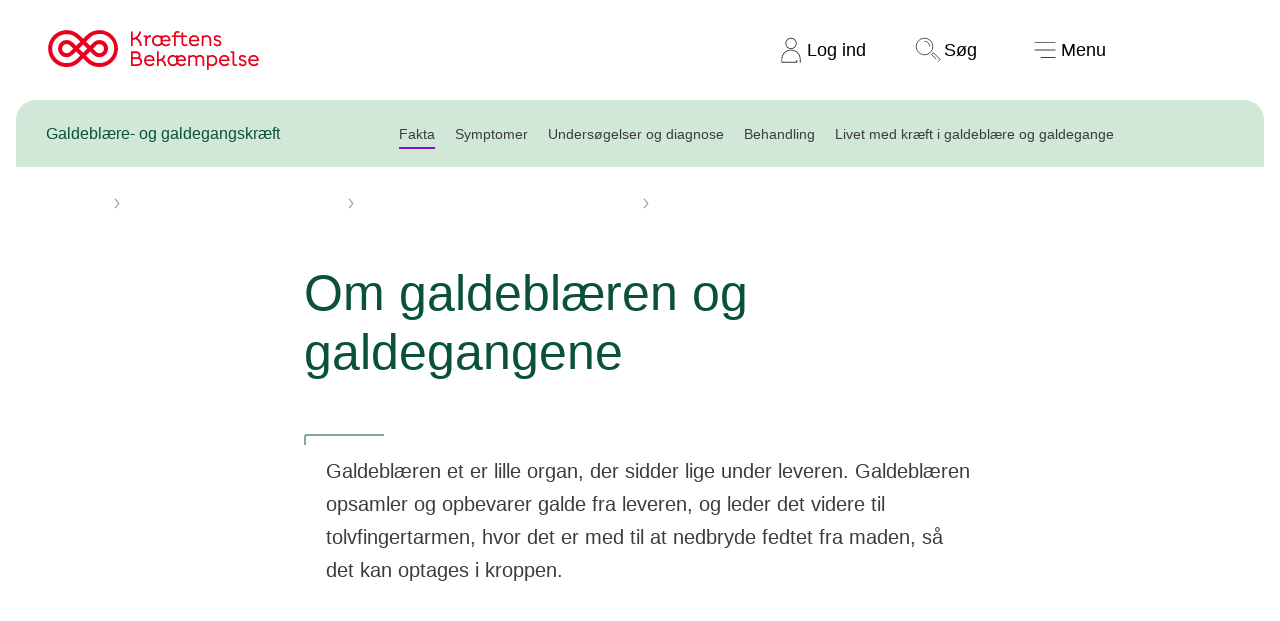

--- FILE ---
content_type: text/html; charset=utf-8
request_url: https://www.cancer.dk/galdeblaere-og-galdegangskraeft-galdevejscancer/fakta/om-galdeblaere-galdegange/
body_size: 28347
content:


<!DOCTYPE html>


<html lang="da-DK" class="kb-colortheme--70658 kb-light-theme">
<head>
    
<link rel="preload" href="https://cdn.optimizely.com/js/5371335698808832.js" as="script">
<link rel="preconnect" href="https://logx.optimizely.com">
<script>
    window.optimizely = window.optimizely || [];
    if (!document.cookie.includes('optimizelyAllowDataSharing=true')) {
        window.optimizely.push({
            type: 'holdEvents'
        });
    }

</script>
<script src="https://cdn.optimizely.com/js/5371335698808832.js"></script>

    <!-- Google Tag Manager consent-->
<script>
  window.dataLayer = window.dataLayer || [];

  function gtag() {
    dataLayer.push(arguments);
  }
  gtag("consent", "default", {
    ad_storage: "denied",
    analytics_storage: "denied",
    ad_user_data: "denied",
    ad_personalization: "denied",
    functionality_storage: "denied",
    personalization_storage: "denied",
    security_storage: "granted",
    wait_for_update: 2000,
  });
  gtag("set", "ads_data_redaction", true);
</script>
<!-- Google Tag Manager consent-->

    
<script id="CookieConsent" src="https://policy.app.cookieinformation.com/uc.js" data-culture="DA" data-gcm-version="2.0" type="text/javascript"></script>

<script>
  (function() {
    var isConsentUpdate = false;
    window.addEventListener("CookieInformationConsentGiven", function(evt) {
        dataLayer.push({
          'event': isConsentUpdate ? 'cookie-consent-updated' : 'cookie-consent-given'
        });
        isConsentUpdate = true;
    });
  })();
</script>

    
<!-- Google Tag Manager -->
<script>
    (function (w, d, s, l, i) {
        w[l] = w[l] || []; w[l].push({
            'gtm.start':
                new Date().getTime(), event: 'gtm.js'
        }); var f = d.getElementsByTagName(s)[0],
            j = d.createElement(s), dl = l != 'dataLayer' ? '&l=' + l : ''; j.async = true; j.src =
                'https://www.googletagmanager.com/gtm.js?id=' + i + dl; f.parentNode.insertBefore(j, f);
    })(window, document, 'script', 'dataLayer', 'GTM-KW2NXQK');</script>
<!-- End Google Tag Manager -->


    <meta charset="utf-8">
    <meta name="viewport" content="width=device-width, initial-scale=1, viewport-fit=cover">

    
    

<title>Om galdebl&#xE6;ren og galdegangene - Kr&#xE6;ftens Bek&#xE6;mpelse</title>
<meta name="description" content="L&#xE6;s her om galdebl&#xE6;rens anatomi og opbygning." />
<meta property="og:title" content="Om galdebl&#xE6;ren og galdegangene - Kr&#xE6;ftens Bek&#xE6;mpelse" />
<meta property="og:description" content="L&#xE6;s her om galdebl&#xE6;rens anatomi og opbygning." />


    <meta property="og:url" content="https://www.cancer.dk/galdeblaere-og-galdegangskraeft-galdevejscancer/fakta/om-galdeblaere-galdegange/"/>
    <link href="https://www.cancer.dk/galdeblaere-og-galdegangskraeft-galdevejscancer/fakta/om-galdeblaere-galdegange/" rel="canonical">

<meta property="twitter:card" content="summary_large_image" />




    
    
    




    <link rel="stylesheet" href="/static/styling.css?v=MDYuMDEuMjAyNiAxMi4yNS4wMg==" type="text/css">

    


    <script src="/static/app.js?v=MDYuMDEuMjAyNiAxMi4yNS4wMg==" defer></script>
    <script src="/js/forms/FormsCustomEvents.js?v=MDYuMDEuMjAyNiAxMi4yMi4xMA==" defer></script>
    
    

<style>


*.kb-colortheme--70057 {
                --colortheme-primary: #F6EFC6;
                --colortheme-secondary: #810010;
                --colortheme-spot: #E8001D;
                --colortheme-spot-text: #FFFFFF;
                --colortheme-text-link: #C60001;
                --colortheme-icon: #810010;
                --colortheme-quote: #810010;
                --colortheme-foreground-color: #3C3C3C;
                --colortheme-foreground-opposite-color: #FFFFFF;
            }

*.kb-colortheme--70655 {
                --colortheme-primary: #EFEFED;
                --colortheme-secondary: #46251E;
                --colortheme-spot: #E8001D;
                --colortheme-spot-text: #FFFFFF;
                --colortheme-text-link: #C60001;
                --colortheme-icon: #46251E;
                --colortheme-quote: #46251E;
                --colortheme-foreground-color: #3C3C3C;
                --colortheme-foreground-opposite-color: #FFFFFF;
            }

*.kb-colortheme--70656 {
                --colortheme-primary: #F6EFC6;
                --colortheme-secondary: #22305F;
                --colortheme-spot: #007869;
                --colortheme-spot-text: #FFFFFF;
                --colortheme-text-link: #C60001;
                --colortheme-icon: #22305F;
                --colortheme-quote: #22305F;
                --colortheme-foreground-color: #3C3C3C;
                --colortheme-foreground-opposite-color: #FFFFFF;
            }

*.kb-colortheme--70657 {
                --colortheme-primary: #E0F2F5;
                --colortheme-secondary: #124999;
                --colortheme-spot: #E8001D;
                --colortheme-spot-text: #FFFFFF;
                --colortheme-text-link: #C60001;
                --colortheme-icon: #124999;
                --colortheme-quote: #124999;
                --colortheme-foreground-color: #3C3C3C;
                --colortheme-foreground-opposite-color: #FFFFFF;
            }

*.kb-colortheme--70658 {
                --colortheme-primary: #D8F0DF;
                --colortheme-secondary: #0A513C;
                --colortheme-spot: #8B12C4;
                --colortheme-spot-text: #FFFFFF;
                --colortheme-text-link: #C60001;
                --colortheme-icon: #0A513C;
                --colortheme-quote: #0A513C;
                --colortheme-foreground-color: #3C3C3C;
                --colortheme-foreground-opposite-color: #FFFFFF;
            }

*.kb-colortheme--70659 {
                --colortheme-primary: #A2DBCF;
                --colortheme-secondary: #283F3E;
                --colortheme-spot: #0F47B8;
                --colortheme-spot-text: #FFFFFF;
                --colortheme-text-link: #C60001;
                --colortheme-icon: #283F3E;
                --colortheme-quote: #283F3E;
                --colortheme-foreground-color: #3C3C3C;
                --colortheme-foreground-opposite-color: #FFFFFF;
            }

*.kb-colortheme--70660 {
                --colortheme-primary: #D3C6E3;
                --colortheme-secondary: #3D196B;
                --colortheme-spot: #007869;
                --colortheme-spot-text: #FFFFFF;
                --colortheme-text-link: #C60001;
                --colortheme-icon: #3D196B;
                --colortheme-quote: #3D196B;
                --colortheme-foreground-color: #3C3C3C;
                --colortheme-foreground-opposite-color: #FFFFFF;
            }

*.kb-colortheme--70661 {
                --colortheme-primary: #F4C4D0;
                --colortheme-secondary: #531640;
                --colortheme-spot: #005B78;
                --colortheme-spot-text: #FFFFFF;
                --colortheme-text-link: #C60001;
                --colortheme-icon: #531640;
                --colortheme-quote: #531640;
                --colortheme-foreground-color: #3C3C3C;
                --colortheme-foreground-opposite-color: #FFFFFF;
            }

*.kb-colortheme--70058 {
                --colortheme-primary: #810010;
                --colortheme-secondary: #F6EFC6;
                --colortheme-spot: #F76F76;
                --colortheme-spot-text: #3C000A;
                --colortheme-text-link: #C60001;
                --colortheme-icon: #F6EFC6;
                --colortheme-quote: #810010;
                --colortheme-foreground-color: #FFFFFF;
                --colortheme-foreground-opposite-color: #3C3C3C;
            }

*.kb-colortheme--72082 {
                --colortheme-primary: #46251E;
                --colortheme-secondary: #EFEFED;
                --colortheme-spot: #F5565E;
                --colortheme-spot-text: #3C000A;
                --colortheme-text-link: #C60001;
                --colortheme-icon: #EFEFED;
                --colortheme-quote: #46251E;
                --colortheme-foreground-color: #FFFFFF;
                --colortheme-foreground-opposite-color: #3C3C3C;
            }

*.kb-colortheme--72083 {
                --colortheme-primary: #22305F;
                --colortheme-secondary: #F6EFC6;
                --colortheme-spot: #61D4A2;
                --colortheme-spot-text: #202243;
                --colortheme-text-link: #C60001;
                --colortheme-icon: #F6EFC6;
                --colortheme-quote: #22305F;
                --colortheme-foreground-color: #FFFFFF;
                --colortheme-foreground-opposite-color: #3C3C3C;
            }

*.kb-colortheme--72084 {
                --colortheme-primary: #124999;
                --colortheme-secondary: #E0F2F5;
                --colortheme-spot: #F76F76;
                --colortheme-spot-text: #202243;
                --colortheme-text-link: #C60001;
                --colortheme-icon: #E0F2F5;
                --colortheme-quote: #124999;
                --colortheme-foreground-color: #FFFFFF;
                --colortheme-foreground-opposite-color: #3C3C3C;
            }

*.kb-colortheme--72085 {
                --colortheme-primary: #0A513C;
                --colortheme-secondary: #D8F0DF;
                --colortheme-spot: #C792FF;
                --colortheme-spot-text: #0B3526;
                --colortheme-text-link: #C60001;
                --colortheme-icon: #D8F0DF;
                --colortheme-quote: #0A513C;
                --colortheme-foreground-color: #FFFFFF;
                --colortheme-foreground-opposite-color: #3C3C3C;
            }

*.kb-colortheme--72086 {
                --colortheme-primary: #283F3E;
                --colortheme-secondary: #96D7C9;
                --colortheme-spot: #55B9FF;
                --colortheme-spot-text: #1D302E;
                --colortheme-text-link: #C60001;
                --colortheme-icon: #96D7C9;
                --colortheme-quote: #283F3E;
                --colortheme-foreground-color: #FFFFFF;
                --colortheme-foreground-opposite-color: #3C3C3C;
            }

*.kb-colortheme--72087 {
                --colortheme-primary: #3D196B;
                --colortheme-secondary: #D3C6E3;
                --colortheme-spot: #61D4A2;
                --colortheme-spot-text: #280F51;
                --colortheme-text-link: #C60001;
                --colortheme-icon: #D3C6E3;
                --colortheme-quote: #3D196B;
                --colortheme-foreground-color: #FFFFFF;
                --colortheme-foreground-opposite-color: #3C3C3C;
            }

*.kb-colortheme--72088 {
                --colortheme-primary: #531640;
                --colortheme-secondary: #F4C4D0;
                --colortheme-spot: #2EDBDB;
                --colortheme-spot-text: #40203F;
                --colortheme-text-link: #C60001;
                --colortheme-icon: #F4C4D0;
                --colortheme-quote: #531640;
                --colortheme-foreground-color: #FFFFFF;
                --colortheme-foreground-opposite-color: #3C3C3C;
            }

*.kb-colortheme--100194 {
                --colortheme-primary: #C2E4F5;
                --colortheme-secondary: #234556;
                --colortheme-spot: #c60001;
                --colortheme-spot-text: #FFFFFF;
                --colortheme-text-link: #c60001;
                --colortheme-icon: #c60001;
                --colortheme-quote: #234556;
                --colortheme-foreground-color: #3C3C3C;
                --colortheme-foreground-opposite-color: #FFFFFF;
            }

*.kb-colortheme--113066 {
                --colortheme-primary: #FFF5E6;
                --colortheme-secondary: #4A051C;
                --colortheme-spot: #243D0E;
                --colortheme-spot-text: #FFFFFF;
                --colortheme-text-link: #7B0067;
                --colortheme-icon: #243D0E;
                --colortheme-quote: #4A051C;
                --colortheme-foreground-color: #3C3C3C;
                --colortheme-foreground-opposite-color: #FFFFFF;
            }

*.kb-colortheme--113079 {
                --colortheme-primary: #243D0E;
                --colortheme-secondary: #DDFFAB;
                --colortheme-spot: #FFE1FA;
                --colortheme-spot-text: #243D0E;
                --colortheme-text-link: #7B0067;
                --colortheme-icon: #FFE1FA;
                --colortheme-quote: #4A051C;
                --colortheme-foreground-color: #FFFFFF;
                --colortheme-foreground-opposite-color: #3C3C3C;
            }

*.kb-colortheme--291208 {
                --colortheme-primary: #EE001E;
                --colortheme-secondary: #FFFFFF;
                --colortheme-spot: #000000;
                --colortheme-spot-text: #FFFFFF;
                --colortheme-text-link: #92172f;
                --colortheme-icon: #382D2D;
                --colortheme-quote: #EE001E;
                --colortheme-foreground-color: #FFFFFF;
                --colortheme-foreground-opposite-color: #3C3C3C;
            }

*.kb-colortheme--169902 {
                --colortheme-primary: #000000;
                --colortheme-secondary: #ffffff;
                --colortheme-spot: #ee001e;
                --colortheme-spot-text: #ffffff;
                --colortheme-text-link: #92172f;
                --colortheme-icon: #ffffff;
                --colortheme-quote: #ee001e;
                --colortheme-foreground-color: #FFFFFF;
                --colortheme-foreground-opposite-color: #3C3C3C;
            }

*.kb-colortheme--136683 {
                --colortheme-primary: #e0ded8;
                --colortheme-secondary: #000000;
                --colortheme-spot: #92172f;
                --colortheme-spot-text: #ffffff;
                --colortheme-text-link: #92172f;
                --colortheme-icon: #382D2D;
                --colortheme-quote: #ee001e;
                --colortheme-foreground-color: #3C3C3C;
                --colortheme-foreground-opposite-color: #FFFFFF;
            }

*.kb-colortheme--108091 {
                --colortheme-primary: #5ad7d7;
                --colortheme-secondary: #382D2D;
                --colortheme-spot: #E2001C;
                --colortheme-spot-text: #ffffff;
                --colortheme-text-link: #C60001;
                --colortheme-icon: #382D2D;
                --colortheme-quote: #382D2D;
                --colortheme-foreground-color: #3C3C3C;
                --colortheme-foreground-opposite-color: #FFFFFF;
            }

*.kb-colortheme--108092 {
                --colortheme-primary: #09586F;
                --colortheme-secondary: #DCF5F5;
                --colortheme-spot: #5AD7D7;
                --colortheme-spot-text: #382D2D;
                --colortheme-text-link: #C60001;
                --colortheme-icon: #09586F;
                --colortheme-quote: #09586F;
                --colortheme-foreground-color: #FFFFFF;
                --colortheme-foreground-opposite-color: #3C3C3C;
            }

*.kb-colortheme--306252 {
                --colortheme-primary: #83E1E1;
                --colortheme-secondary: #006566;
                --colortheme-spot: #B70012;
                --colortheme-spot-text: #FFFFFF;
                --colortheme-text-link: #C60001;
                --colortheme-icon: #006566;
                --colortheme-quote: #006566;
                --colortheme-foreground-color: #3C3C3C;
                --colortheme-foreground-opposite-color: #FFFFFF;
            }

*.kb-colortheme--77903 {
                --colortheme-primary: #FFEE00;
                --colortheme-secondary: #3C3C3C;
                --colortheme-spot: #3C3C3C;
                --colortheme-spot-text: #FFFFFF;
                --colortheme-text-link: #C60001;
                --colortheme-icon: #3C3C3C;
                --colortheme-quote: #3C3C3C;
                --colortheme-foreground-color: #3C3C3C;
                --colortheme-foreground-opposite-color: #FFFFFF;
            }

*.kb-colortheme--77910 {
                --colortheme-primary: #B4E8DF;
                --colortheme-secondary: #3C3C3C;
                --colortheme-spot: #3C3C3C;
                --colortheme-spot-text: #FFFFFF;
                --colortheme-text-link: #C60001;
                --colortheme-icon: #3C3C3C;
                --colortheme-quote: #3C3C3C;
                --colortheme-foreground-color: #3C3C3C;
                --colortheme-foreground-opposite-color: #FFFFFF;
            }

*.kb-colortheme--77911 {
                --colortheme-primary: #FFF9CC;
                --colortheme-secondary: #3C3C3C;
                --colortheme-spot: #3C3C3C;
                --colortheme-spot-text: #FFFFFF;
                --colortheme-text-link: #C60001;
                --colortheme-icon: #3C3C3C;
                --colortheme-quote: #3C3C3C;
                --colortheme-foreground-color: #3C3C3C;
                --colortheme-foreground-opposite-color: #FFFFFF;
            }

*.kb-colortheme--77912 {
                --colortheme-primary: #FFAA51;
                --colortheme-secondary: #3C3C3C;
                --colortheme-spot: #3C3C3C;
                --colortheme-spot-text: #FFFFFF;
                --colortheme-text-link: #C60001;
                --colortheme-icon: #3C3C3C;
                --colortheme-quote: #3C3C3C;
                --colortheme-foreground-color: #3C3C3C;
                --colortheme-foreground-opposite-color: #FFFFFF;
            }

*.kb-colortheme--87076 {
                --colortheme-primary: #FFAED7;
                --colortheme-secondary: #3C3C3C;
                --colortheme-spot: #960156;
                --colortheme-spot-text: #FFFFFF;
                --colortheme-text-link: #960156;
                --colortheme-icon: #3C3C3C;
                --colortheme-quote: #960156;
                --colortheme-foreground-color: #3C3C3C;
                --colortheme-foreground-opposite-color: #FFFFFF;
            }

*.kb-colortheme--112639 {
                --colortheme-primary: #680342;
                --colortheme-secondary: #FADBEB;
                --colortheme-spot: #FCEAF4;
                --colortheme-spot-text: #000000;
                --colortheme-text-link: #960156;
                --colortheme-icon: #FADBEB;
                --colortheme-quote: #960156;
                --colortheme-foreground-color: #FFFFFF;
                --colortheme-foreground-opposite-color: #3C3C3C;
            }

*.kb-colortheme--107169 {
                --colortheme-primary: #ffffff;
                --colortheme-secondary: #256D2F;
                --colortheme-spot: #256D2F;
                --colortheme-spot-text: #ffffff;
                --colortheme-text-link: #256D2F;
                --colortheme-icon: #256D2F;
                --colortheme-quote: #256D2F;
                --colortheme-foreground-color: #3C3C3C;
                --colortheme-foreground-opposite-color: #FFFFFF;
            }

*.kb-colortheme--106216 {
                --colortheme-primary: #256D2F;
                --colortheme-secondary: #ffffff;
                --colortheme-spot: #ffffff;
                --colortheme-spot-text: #3c3c3c;
                --colortheme-text-link: #256D2F;
                --colortheme-icon: #256D2F;
                --colortheme-quote: #256D2F;
                --colortheme-foreground-color: #FFFFFF;
                --colortheme-foreground-opposite-color: #3C3C3C;
            }

*.kb-colortheme--106206 {
                --colortheme-primary: #FB885A;
                --colortheme-secondary: #283583;
                --colortheme-spot: #283583;
                --colortheme-spot-text: #ffffff;
                --colortheme-text-link: #283583;
                --colortheme-icon: #283583;
                --colortheme-quote: #283583;
                --colortheme-foreground-color: #3C3C3C;
                --colortheme-foreground-opposite-color: #FFFFFF;
            }

*.kb-colortheme--106211 {
                --colortheme-primary: #283583;
                --colortheme-secondary: #FB885A;
                --colortheme-spot: #FB885A;
                --colortheme-spot-text: #3c3c3c;
                --colortheme-text-link: #283583;
                --colortheme-icon: #283583;
                --colortheme-quote: #283583;
                --colortheme-foreground-color: #FFFFFF;
                --colortheme-foreground-opposite-color: #3C3C3C;
            }

*.kb-colortheme--106324 {
                --colortheme-primary: #FFD2C2;
                --colortheme-secondary: #283583;
                --colortheme-spot: #283583;
                --colortheme-spot-text: #ffffff;
                --colortheme-text-link: #283583;
                --colortheme-icon: #283583;
                --colortheme-quote: #283583;
                --colortheme-foreground-color: #3C3C3C;
                --colortheme-foreground-opposite-color: #FFFFFF;
            }

*.kb-colortheme--106227 {
                --colortheme-primary: #283583;
                --colortheme-secondary: #FFD2C2;
                --colortheme-spot: #FFD2C2;
                --colortheme-spot-text: #3c3c3c;
                --colortheme-text-link: #283583;
                --colortheme-icon: #283583;
                --colortheme-quote: #283583;
                --colortheme-foreground-color: #FFFFFF;
                --colortheme-foreground-opposite-color: #3C3C3C;
            }

*.kb-colortheme--106329 {
                --colortheme-primary: #FFD2C2;
                --colortheme-secondary: #7D4593;
                --colortheme-spot: #7D4593;
                --colortheme-spot-text: #ffffff;
                --colortheme-text-link: #7D4593;
                --colortheme-icon: #7D4593;
                --colortheme-quote: #7D4593;
                --colortheme-foreground-color: #3C3C3C;
                --colortheme-foreground-opposite-color: #FFFFFF;
            }

*.kb-colortheme--106328 {
                --colortheme-primary: #7D4593;
                --colortheme-secondary: #FFD2C2;
                --colortheme-spot: #FFD2C2;
                --colortheme-spot-text: #3c3c3c;
                --colortheme-text-link: #7D4593;
                --colortheme-icon: #7D4593;
                --colortheme-quote: #7D4593;
                --colortheme-foreground-color: #FFFFFF;
                --colortheme-foreground-opposite-color: #3C3C3C;
            }

*.kb-colortheme--112850 {
                --colortheme-primary: #FFF29B;
                --colortheme-secondary: #3C3C3C;
                --colortheme-spot: #3C3C3C;
                --colortheme-spot-text: #FFFFFF;
                --colortheme-text-link: #C60001;
                --colortheme-icon: #3C3C3C;
                --colortheme-quote: #3C3C3C;
                --colortheme-foreground-color: #3C3C3C;
                --colortheme-foreground-opposite-color: #FFFFFF;
            }

*.kb-colortheme--303602 {
                --colortheme-primary: #e3f1f0;
                --colortheme-secondary: #20403e;
                --colortheme-spot: #a35a6f;
                --colortheme-spot-text: #ffffff;
                --colortheme-text-link: #C60001;
                --colortheme-icon: #20403e;
                --colortheme-quote: #20403e;
                --colortheme-foreground-color: #3C3C3C;
                --colortheme-foreground-opposite-color: #FFFFFF;
            }

*.kb-colortheme--303605 {
                --colortheme-primary: #20403e;
                --colortheme-secondary: #e3f1f0;
                --colortheme-spot: #d9d782;
                --colortheme-spot-text: #20403e;
                --colortheme-text-link: #C60001;
                --colortheme-icon: #20403e;
                --colortheme-quote: #20403e;
                --colortheme-foreground-color: #FFFFFF;
                --colortheme-foreground-opposite-color: #3C3C3C;
            }

*.kb-colortheme--308598 {
                --colortheme-primary: #3bcc92;
                --colortheme-secondary: #042a20;
                --colortheme-spot: #042a20;
                --colortheme-spot-text: #FFFFFF;
                --colortheme-text-link: #C60001;
                --colortheme-icon: #042a20;
                --colortheme-quote: #097352;
                --colortheme-foreground-color: #3C3C3C;
                --colortheme-foreground-opposite-color: #FFFFFF;
            }</style>
    

<meta name="pageid" content="25053" />

<div class="kb-component--page-id-init" data-page-id="25053"></div>
    <script>
!function(T,l,y){var S=T.location,k="script",D="instrumentationKey",C="ingestionendpoint",I="disableExceptionTracking",E="ai.device.",b="toLowerCase",w="crossOrigin",N="POST",e="appInsightsSDK",t=y.name||"appInsights";(y.name||T[e])&&(T[e]=t);var n=T[t]||function(d){var g=!1,f=!1,m={initialize:!0,queue:[],sv:"5",version:2,config:d};function v(e,t){var n={},a="Browser";return n[E+"id"]=a[b](),n[E+"type"]=a,n["ai.operation.name"]=S&&S.pathname||"_unknown_",n["ai.internal.sdkVersion"]="javascript:snippet_"+(m.sv||m.version),{time:function(){var e=new Date;function t(e){var t=""+e;return 1===t.length&&(t="0"+t),t}return e.getUTCFullYear()+"-"+t(1+e.getUTCMonth())+"-"+t(e.getUTCDate())+"T"+t(e.getUTCHours())+":"+t(e.getUTCMinutes())+":"+t(e.getUTCSeconds())+"."+((e.getUTCMilliseconds()/1e3).toFixed(3)+"").slice(2,5)+"Z"}(),iKey:e,name:"Microsoft.ApplicationInsights."+e.replace(/-/g,"")+"."+t,sampleRate:100,tags:n,data:{baseData:{ver:2}}}}var h=d.url||y.src;if(h){function a(e){var t,n,a,i,r,o,s,c,u,p,l;g=!0,m.queue=[],f||(f=!0,t=h,s=function(){var e={},t=d.connectionString;if(t)for(var n=t.split(";"),a=0;a<n.length;a++){var i=n[a].split("=");2===i.length&&(e[i[0][b]()]=i[1])}if(!e[C]){var r=e.endpointsuffix,o=r?e.location:null;e[C]="https://"+(o?o+".":"")+"dc."+(r||"services.visualstudio.com")}return e}(),c=s[D]||d[D]||"",u=s[C],p=u?u+"/v2/track":d.endpointUrl,(l=[]).push((n="SDK LOAD Failure: Failed to load Application Insights SDK script (See stack for details)",a=t,i=p,(o=(r=v(c,"Exception")).data).baseType="ExceptionData",o.baseData.exceptions=[{typeName:"SDKLoadFailed",message:n.replace(/\./g,"-"),hasFullStack:!1,stack:n+"\nSnippet failed to load ["+a+"] -- Telemetry is disabled\nHelp Link: https://go.microsoft.com/fwlink/?linkid=2128109\nHost: "+(S&&S.pathname||"_unknown_")+"\nEndpoint: "+i,parsedStack:[]}],r)),l.push(function(e,t,n,a){var i=v(c,"Message"),r=i.data;r.baseType="MessageData";var o=r.baseData;return o.message='AI (Internal): 99 message:"'+("SDK LOAD Failure: Failed to load Application Insights SDK script (See stack for details) ("+n+")").replace(/\"/g,"")+'"',o.properties={endpoint:a},i}(0,0,t,p)),function(e,t){if(JSON){var n=T.fetch;if(n&&!y.useXhr)n(t,{method:N,body:JSON.stringify(e),mode:"cors"});else if(XMLHttpRequest){var a=new XMLHttpRequest;a.open(N,t),a.setRequestHeader("Content-type","application/json"),a.send(JSON.stringify(e))}}}(l,p))}function i(e,t){f||setTimeout(function(){!t&&m.core||a()},500)}var e=function(){var n=l.createElement(k);n.src=h;var e=y[w];return!e&&""!==e||"undefined"==n[w]||(n[w]=e),n.onload=i,n.onerror=a,n.onreadystatechange=function(e,t){"loaded"!==n.readyState&&"complete"!==n.readyState||i(0,t)},n}();y.ld<0?l.getElementsByTagName("head")[0].appendChild(e):setTimeout(function(){l.getElementsByTagName(k)[0].parentNode.appendChild(e)},y.ld||0)}try{m.cookie=l.cookie}catch(p){}function t(e){for(;e.length;)!function(t){m[t]=function(){var e=arguments;g||m.queue.push(function(){m[t].apply(m,e)})}}(e.pop())}var n="track",r="TrackPage",o="TrackEvent";t([n+"Event",n+"PageView",n+"Exception",n+"Trace",n+"DependencyData",n+"Metric",n+"PageViewPerformance","start"+r,"stop"+r,"start"+o,"stop"+o,"addTelemetryInitializer","setAuthenticatedUserContext","clearAuthenticatedUserContext","flush"]),m.SeverityLevel={Verbose:0,Information:1,Warning:2,Error:3,Critical:4};var s=(d.extensionConfig||{}).ApplicationInsightsAnalytics||{};if(!0!==d[I]&&!0!==s[I]){var c="onerror";t(["_"+c]);var u=T[c];T[c]=function(e,t,n,a,i){var r=u&&u(e,t,n,a,i);return!0!==r&&m["_"+c]({message:e,url:t,lineNumber:n,columnNumber:a,error:i}),r},d.autoExceptionInstrumented=!0}return m}(y.cfg);function a(){y.onInit&&y.onInit(n)}(T[t]=n).queue&&0===n.queue.length?(n.queue.push(a),n.trackPageView({})):a()}(window,document,{src: "https://js.monitor.azure.com/scripts/b/ai.2.gbl.min.js", crossOrigin: "anonymous", cfg: {instrumentationKey: '922aa0dd-5b12-4918-9021-3696a066380b', disableCookiesUsage: false }});
</script>

</head>






<body>


<!-- Google Tag Manager (noscript) -->
<noscript>
    <iframe src="https://www.googletagmanager.com/ns.html?id=GTM-KW2NXQK"
            height="0" width="0" style="display: none; visibility: hidden">
    </iframe>
</noscript>
<!-- End Google Tag Manager (noscript) -->



<header class="kb-header kb-component--the-header" aria-label="hovedmenu">
    <a href="#maincontent" class="kb-header__skip-link">
        Spring navigation over
    </a>
    <a href="/" class="kb-header__logo">
        <p class="kb-visually-hidden">Til cancer.dk</p>
        <svg class="kb-header__logo__large" viewBox="0 0 316 60" fill="none" xmlns="http://www.w3.org/2000/svg" role="img" aria-label="Kræftens Bekæmpelse logo">
    <path d="M96.678 8.278a27.788 27.788 0 0 0-39.297 0l-4.888 4.891-4.89-4.89a27.786 27.786 0 1 0 0 39.294l4.89-4.893 4.888 4.891A27.786 27.786 0 0 0 96.678 8.278ZM43.32 43.3a21.732 21.732 0 1 1 0-30.732l4.89 4.889-6.185 6.185-4.9-4.878a12.971 12.971 0 1 0 0 18.35l4.892-4.89 6.185 6.185L43.32 43.3Zm9.173-21.567 6.185 6.186-6.185 6.185-6.186-6.186 6.186-6.185Zm-14.759 6.186-4.889 4.898a6.914 6.914 0 1 1 0-9.781l4.889 4.883Zm54.662 15.381a21.753 21.753 0 0 1-30.722 0l-4.89-4.889 6.185-6.185 4.89 4.89a12.972 12.972 0 1 0 0-18.35l-4.89 4.889-6.186-6.186 4.891-4.889A21.73 21.73 0 1 1 92.396 43.3ZM72.14 23.043a6.915 6.915 0 1 1 0 9.782l-4.89-4.891 4.89-4.89ZM140.728 24.144h-2.996c-.532-4.618-2.654-8.614-6.367-10.363A10.408 10.408 0 0 1 126.996 15v9.144h-2.81V2.29h2.81v9.876c4.557-.344 9.144-5.12 9.705-9.862h2.872c-.499 3.619-2.592 7.177-5.462 9.643 3.621 2.43 5.866 6.392 6.617 12.198ZM154.111 7.79v2.622c-2.342.155-4.433 1.279-5.68 3.027v10.705h-2.658V10.631h-2.804V8.072h5.462v2.184c1.124-1.623 3.089-2.466 5.68-2.466ZM183.443 16.907l-12.165.064c.312 3.093 2.809 4.93 5.524 4.93a5.432 5.432 0 0 0 4.462-2.278l1.874 1.998a8.37 8.37 0 0 1-6.437 2.899c-2.557 0-4.899-1.062-6.392-2.967-1.649 2.09-4.123 2.934-6.462 2.934-4.649 0-8.113-3.4-8.113-8.394s3.464-8.365 8.052-8.365c1.649 0 3.527.563 4.742 1.78V8.102h2.651V9.6a7.544 7.544 0 0 1 5.058-1.872c4.369 0 7.239 3.31 7.239 8.427.004.25-.007.502-.033.752Zm-14.449 2.186a9.343 9.343 0 0 1-.468-3.027V12.66c-.844-1.312-2.497-2.279-4.588-2.279-3.122 0-5.431 2.372-5.431 5.712s2.318 5.742 5.493 5.742a5.755 5.755 0 0 0 4.994-2.746v.004Zm11.61-4.619c-.282-2.497-1.905-4.15-4.4-4.15-2.53 0-4.557 1.622-4.932 4.15h9.332ZM209.153 22.887c-1.093 1.061-2.681 1.499-4.124 1.499-2.903 0-5.12-1.78-5.12-4.994V10.63h-8.519v13.513h-2.648V10.631h-3.402V8.072h3.402V6.447c0-3.024 2.029-4.93 4.868-4.93a6.729 6.729 0 0 1 3.712 1.124l-1.237 2.31a3.582 3.582 0 0 0-2.31-.842c-1.311 0-2.373.81-2.373 2.338v1.625h8.52V3.796h2.653v4.276h5.524v2.559h-5.524v8.489c0 1.967 1.25 2.715 2.681 2.715a3.377 3.377 0 0 0 2.62-1.155l1.277 2.207ZM226.685 16.934h-12.92c.249 3.093 2.934 4.963 5.68 4.963a5.98 5.98 0 0 0 4.93-2.497l1.872 1.998c-1.059 1.53-3.618 3.122-6.804 3.122-5.088 0-8.488-3.34-8.488-8.454 0-4.713 3.245-8.365 7.956-8.365 4.621 0 7.802 3.433 7.802 8.52.002.121.002.37-.028.713Zm-2.902-2.464c-.282-2.56-2.373-4.214-4.87-4.214-2.651 0-4.711 1.686-5.154 4.214h10.024ZM244.408 14.689v9.455h-2.653V14.97c0-2.87-1.78-4.618-4.433-4.618-1.965 0-3.65.936-4.524 2.061v11.732h-2.654V8.062h2.654v1.216a7.965 7.965 0 0 1 4.711-1.56c4.089.01 6.899 2.82 6.899 6.97ZM256.979 19.713c-.031-1.748-1.216-2.154-3.993-2.84-2.778-.687-4.901-1.842-4.901-4.527 0-3.026 2.496-4.65 5.567-4.65 2.527 0 4.274 1.094 5.554 2.935l-2.062 1.715c-.781-1.404-1.81-2.121-3.464-2.121-1.443 0-2.903.686-2.903 2.09 0 1.28.905 1.592 3.299 2.217 2.716.687 5.567 1.623 5.567 5.087 0 3.214-2.373 4.962-5.523 4.962-2.716 0-5.056-1.249-6.392-3.309l2.062-1.715a4.906 4.906 0 0 0 4.33 2.497c1.55.008 2.89-.749 2.859-2.34ZM141.136 47.328c0 3.9-2.903 6.554-7.179 6.554h-9.736V32.028h8.393c3.466 0 6.087 2.435 6.087 5.773a6.003 6.003 0 0 1-1.373 3.711c2.373 1.01 3.808 3.101 3.808 5.817Zm-14.107-6.46h6.928a4.23 4.23 0 0 1 .618.031 3.986 3.986 0 0 0 1.318-2.96c0-1.65-1.062-3.215-3.683-3.215h-5.181v6.144Zm11.266 6.46c0-2.373-1.716-3.775-4.65-3.775h-6.616v7.645h6.616c2.934 0 4.65-1.435 4.65-3.87ZM159.67 46.672h-12.922c.25 3.093 2.934 4.963 5.681 4.963a6.003 6.003 0 0 0 4.932-2.497l1.872 1.998c-1.062 1.528-3.621 3.12-6.804 3.12-5.087 0-8.489-3.339-8.489-8.454 0-4.711 3.246-8.363 7.959-8.363 4.619 0 7.802 3.433 7.802 8.52 0 .12 0 .37-.031.713Zm-2.903-2.474c-.272-2.548-2.371-4.198-4.868-4.198-2.654 0-4.713 1.684-5.155 4.212l10.023-.014ZM177.202 53.883h-2.839c-.563-3.747-2.402-6.774-5.555-7.71a11.65 11.65 0 0 1-3.029.413v7.303h-2.651V31.724h2.645v12.264c4.246-.031 6.617-2.402 7.334-6.186h2.654c-.468 3.027-1.811 5.429-3.932 6.959 3.002 1.726 4.75 5.002 5.373 9.121ZM206.691 46.641l-12.165.062c.313 3.093 2.808 4.932 5.523 4.932a5.432 5.432 0 0 0 4.464-2.278l1.873 1.998a8.38 8.38 0 0 1-6.429 2.9c-2.559 0-4.899-1.06-6.392-2.964-1.65 2.09-4.124 2.934-6.46 2.934-4.649 0-8.115-3.4-8.115-8.394 0-4.963 3.466-8.365 8.041-8.365 1.649 0 3.528.563 4.742 1.78V37.84h2.66v1.497a7.531 7.531 0 0 1 5.056-1.872c4.369 0 7.241 3.299 7.241 8.427.002.25-.011.5-.039.748Zm-14.45 2.186c-.321-.977-.479-2-.468-3.03v-3.4c-.843-1.31-2.497-2.277-4.587-2.277-3.12 0-5.429 2.37-5.429 5.71 0 3.341 2.309 5.743 5.49 5.743a5.76 5.76 0 0 0 4.994-2.746Zm11.611-4.62c-.281-2.496-1.904-4.15-4.4-4.15-2.497 0-4.557 1.621-4.932 4.15h9.332ZM233.992 44.144v9.739h-2.652v-9.458c0-2.808-1.443-4.33-3.711-4.33-1.998 0-3.402.905-4.245 2.029.155.665.228 1.346.218 2.029v9.738h-2.651v-9.466c0-2.808-1.444-4.33-3.712-4.33-1.996 0-3.557.905-4.431 2.062V53.89h-2.651V37.81h2.651v1.216a7.809 7.809 0 0 1 4.683-1.561c1.996 0 3.651.78 4.711 2.155 1.65-1.407 3.528-2.155 5.619-2.155 3.705 0 6.171 2.592 6.171 6.678ZM253.645 45.83c0 4.995-3.464 8.395-8.082 8.395a7.964 7.964 0 0 1-4.714-1.466v7.053h-2.653v-21.97h2.653v1.092a7.951 7.951 0 0 1 4.714-1.468c4.618 0 8.082 3.402 8.082 8.365Zm-2.777 0c0-3.34-2.309-5.71-5.462-5.71-2.029 0-3.682.779-4.557 1.934v7.552c.875 1.155 2.497 1.967 4.557 1.967 3.153 0 5.462-2.373 5.462-5.742ZM271.868 46.672h-12.922c.25 3.093 2.934 4.963 5.681 4.963a6.003 6.003 0 0 0 4.932-2.497l1.872 1.998c-1.062 1.528-3.621 3.12-6.804 3.12-5.087 0-8.489-3.339-8.489-8.454 0-4.711 3.245-8.363 7.959-8.363 4.618 0 7.802 3.433 7.802 8.52 0 .12 0 .37-.031.713Zm-2.903-2.474c-.28-2.548-2.367-4.198-4.868-4.198-2.654 0-4.714 1.684-5.155 4.212l10.023-.014ZM283.565 53.196a4.995 4.995 0 0 1-3.093.967c-2.404 0-4.214-1.443-4.214-4.33v-15.55h-2.809v-2.56h5.462v17.821c0 1.444.749 2.122 1.78 2.122a2.474 2.474 0 0 0 1.715-.687l1.159 2.217ZM294.639 49.45c-.031-1.747-1.216-2.153-3.994-2.84-2.777-.686-4.901-1.84-4.901-4.526 0-3.026 2.499-4.649 5.567-4.649 2.528 0 4.275 1.09 5.555 2.934l-2.062 1.715c-.779-1.404-1.81-2.121-3.464-2.121-1.443 0-2.903.687-2.903 2.09 0 1.281.905 1.592 3.299 2.217 2.716.685 5.555 1.623 5.555 5.087 0 3.214-2.373 4.963-5.524 4.963-2.715 0-5.056-1.25-6.392-3.31l2.062-1.717a4.909 4.909 0 0 0 4.33 2.499c1.565 0 2.907-.75 2.872-2.343ZM315.67 46.672h-12.919c.249 3.093 2.934 4.963 5.68 4.963a5.992 5.992 0 0 0 4.93-2.497l1.874 1.998c-1.062 1.528-3.621 3.12-6.804 3.12-5.087 0-8.489-3.339-8.489-8.454 0-4.711 3.246-8.363 7.959-8.363 4.619 0 7.802 3.433 7.802 8.52a7.08 7.08 0 0 1-.033.713Zm-2.901-2.474c-.28-2.559-2.371-4.212-4.868-4.212-2.654 0-4.713 1.684-5.155 4.212h10.023Z" fill="#E8001D" />
</svg>
<svg class="kb-header__logo__small" viewBox="0 0 70 38" fill="none" xmlns="http://www.w3.org/2000/svg" role="img" aria-label="Kræftens Bekæmpelse logo">
    <path d="M64.452 5.519a18.525 18.525 0 0 0-26.198 0l-3.259 3.26-3.26-3.26a18.524 18.524 0 1 0 0 26.197l3.26-3.262 3.26 3.26A18.524 18.524 0 0 0 64.451 5.52ZM28.88 28.866a14.489 14.489 0 1 1 0-20.488l3.26 3.26-4.123 4.123-3.267-3.252a8.647 8.647 0 1 0 0 12.233l3.261-3.26 4.124 4.123-3.255 3.261Zm6.115-14.378 4.124 4.124-4.124 4.123-4.123-4.123 4.123-4.124Zm-9.839 4.124-3.26 3.266a4.61 4.61 0 1 1 0-6.521l3.26 3.255Zm36.441 10.254a14.502 14.502 0 0 1-20.48 0l-3.261-3.26 4.123-4.123 3.26 3.26a8.646 8.646 0 1 0 0-12.233l-3.26 3.26-4.123-4.125 3.26-3.259a14.486 14.486 0 1 1 20.481 20.48ZM48.093 15.362a4.61 4.61 0 1 1 0 6.521l-3.26-3.26 3.26-3.26Z" fill="#E8001D" />
</svg>
    </a>

    <div class="kb-header__button-container" role="menubar">
            <a class="kb-header__button" role="menuitem" href="https://www.cancer.dk/visitor/login?pageId=25053&amp;returnUrl=https%3A%2F%2Fwww.cancer.dk%2Fgaldeblaere-og-galdegangskraeft-galdevejscancer%2Ffakta%2Fom-galdeblaere-galdegange%2F">
				<div class="kb-ui-icon kb-ui-icon--ui-profile"></div>
				<span class="header_icon_text">
                    Log ind
                </span>

            </a>
        <button class="kb-header__button" role="menuitem" aria-haspopup="true" v-on:click="startSearchoverlay">
			<div class="kb-ui-icon kb-ui-icon--ui-spyglass"></div>
			<span class="header_icon_text">
                S&#xF8;g
            </span>
           
        </button>
        <button class="kb-header__button" role="menuitem" aria-haspopup="true" v-on:click="startBurgermenu">
			<div class="kb-ui-icon kb-ui-icon--ui-burger"></div>
			<span class="header_icon_text">
                Menu
            </span>

        </button>
    </div>

<button class="kb-js--donate-button kb-header__donate-button"
        aria-haspopup="true"
        v-on:click="startDonationFlow"
        data-donation-settings='{
            "donationId":"",
            "linkToInformationHowDonationBenefits": "/stoet-kraeftsagen/det-gaar-din-stoette-til/",
            "single": {
                "presets": [150, 250, 500],
                "defaultPreset": 1
            },
            "recurring": {
                "presets": [150, 250, 500],
                "defaultPreset": 1,
                "showMobilepaySubscription": false
            },
			"minimumAmount": 1
        }'
        data-page-id="25053"
        data-labels='{
            "collectionName":"personalDonation",
            "labels": {
                "personalDonationStep2a_title":"Din st&#xF8;tte g&#xF8;r en forskel",
                "personalDonationStep2a_desc":"Hvor meget vil du st&#xF8;tte med?",
                "personalDonationStep2a_enterAmount":"V&#xE6;lg selv bel&#xF8;b",
                "personalDonationStep2a_howOften":"Hvordan vil du gerne st&#xF8;tte?",
                "personalDonationStep2a_once":"Engangsdonation",
                "personalDonationStep2a_concurrent":"Fast m&#xE5;nedligt bidrag",
                "personalDonationStep2a_input_firstname":"Fornavn",
                "personalDonationStep2a_input_lastname":"Efternavn",
                "personalDonationStep2a_input_email":"E-mail",
                "personalDonationStep2a_input_phone":"Telefonnummer",
                "personalDonationStep2a_taxdeduction":"Jeg vil gerne have skattefradrag",
                "personalDonationStep2a_taxdeductionTooltip":"Der er ingen bel&#xF8;bsgr&#xE6;nse, hvis du giver et bidrag til forskning hos en velg&#xF8;rende organisation. Fradraget registreres automatisk p&#xE5; din &#xE5;rsopg&#xF8;relse. For at f&#xE5; skattefradrag, skal du angive dit CPR-nummer.",
                "personalDonationStep2a_taxdeductionTooltipName":"S&#xE6;t flueben, hvis du &#xF8;nsker skattefradrag",
                "personalDonationStep2a_input_cpr":"Indtast CPR-nummer",
                "personalDonationStep2a_choose_paymentmethod":"V&#xE6;lg betalingsmetode",
                "personalDonationStep2a_input_pbsaccnum":"Kontonummer",
                "personalDonationStep2a_input_pbsreg":"Reg. nr.",
                "personalDonationStep2a_choose_continue":"G&#xE5; til betaling",
				"personalDonationStep2a_choose_continue2":"St&#xF8;t fast nu",
				"personalDonationStep2a_default_radio_value":"single",
                "validationCustomDonation":"Indtast venligst et gyldigt bel&#xF8;b (min. 50 kr) og brug kun tal",
                "validationFirstname":"Indtast venligst dit fornavn",
                "validationLastname":"Indtast venligst dit efternavn",
                "validationEmail":"Indtast venligst en gyldig e-mail adresse - husk @",
                "validationPhone":"Indtast venligst et gyldigt telefonnummer p&#xE5; otte tal uden mellemrum",
                "validationCpr":"Indtast venligst et gyldigt CPR-nummer p&#xE5; 10 cifre",
                "validationPaymentmethod":"V&#xE6;lg venligst &#xE9;n af de to betalingsmetoder",
                "validationPbsreg": "Indtast venligst et gyldigt registreringsnummer",
                "validationPbsaccnum": "Indtast venligst et gyldigt kontonummer",
                "personalDonationStep3_readBenefits": "L&#xE6;s mere om hvad pengene g&#xE5;r til",
                "personalDonationStep3_text": "Du har netop st&#xF8;ttet Kr&#xE6;ftens Bek&#xE6;mpelses arbejde med forsking, patient- og p&#xE5;r&#xF8;rendest&#xF8;tte samt forebyggelse af kr&#xE6;ft.",
                "personalDonationStep3__title": "Mange tak for din st&#xF8;tte"

            }
        }'>
    <span class="kb-header__donate-button__text">St&#xF8;t nu</span>
</button></header>





<nav 
    class="kb-component--burger-menu kb-burger-menu--markup" 
    data-labels='{"collectionName":"burgerMenu","labels": {"burgerMenuTitle":"Menu"}}'
    
    
>
            <a href="/find-kraeftsygdom/" data-nav="primary" data-column="1" tabindex="-1">
                <div class="kb-icon">
                    <svg viewBox="0 0 86 86" fill="none" xmlns="http://www.w3.org/2000/svg"><path d="M30.47 52.48a21.94 21.94 0 0 1 0-43.87 21.94 21.94 0 0 1 0 43.87Zm0-40.87a18.94 18.94 0 0 0 0 37.87 18.93 18.93 0 0 0 18.94-18.91 18.931 18.931 0 0 0-18.91-19l-.03.04Z" fill="#E8001D"/><path d="M44.7 32.35h-3a13 13 0 0 0-13-13v-3a16 16 0 0 1 16 16ZM72.22 76.95l-2.12-2.12 3.74-3.75-23.15-23.15-2.68 2.69 20.72 20.73-2.12 2.12-22.84-22.85 6.92-6.93 27.39 27.39-5.86 5.87Z" fill="#E8001D"/></svg>
                </div>
                Find kr&#xE6;ftsygdom
            </a>
            <a href="/hverdag/" data-nav="primary" data-column="1" tabindex="-1">
                <div class="kb-icon">
                    <svg xmlns="http://www.w3.org/2000/svg" viewBox="0 0 86 86" fill="none"><path fill="#E8001D" d="M47.65 77.58v-39l17.69 2.82 6.5-5-6-7.41-18.19-2.87v-6.49l16.15-2.44L70 11l-6.26-6.24-16.09 2.43V1.72h-9.21v13.86l-17.78-2.84-6.5 5 6 7.41L38.44 28v56.28h9.37v-3h-6.37V4.72h3.21v2.92l-1.79.27v12.45l1.79-.27v57.49h3Zm.06-48.41 16.55 2.62 3.31 4.12-3 2.33-16.86-2.69v-6.38ZM38.29 25l-16.55-2.65-3.31-4.12 3-2.33 16.83 2.69.03 6.41Zm27.45-14-3.36 3.36-16.52 2.5v-6.37L62.69 8l3.05 3Z"/></svg>
                </div>
                Hverdag med kr&#xE6;ft
            </a>
            <a href="/faa-raadgivning/" data-nav="primary" data-column="1" tabindex="-1">
                <div class="kb-icon">
                    <svg xmlns="http://www.w3.org/2000/svg" viewBox="0 0 86 86" fill="none"><path fill="#E8001D" fill-rule="evenodd" d="M57.54 47h.13A3.49 3.49 0 0 0 61 43.54V7.49A3.5 3.5 0 0 0 57.5 4h-52A3.5 3.5 0 0 0 2 7.5V40h9v-3H5V7.5a.5.5 0 0 1 .5-.5h52a.5.5 0 0 1 .5.5v36.03a.48.48 0 0 1-.49.48h-41C4.52 44 2 50.8 2 56.5V58h3v-1.5C5 50 8.65 47 16.5 47h41.04ZM80.5 29H65v3h15.5a.5.5 0 0 1 .5.5V62h-6v3h9V32.5a3.5 3.5 0 0 0-3.5-3.5ZM54.73 69H69.5C81.48 69 84 75.8 84 81.5V83h-3v-1.5C81 75 77.35 72 69.5 72H28.46a3.5 3.5 0 0 1-3.47-3.45V51h3v17.52a.48.48 0 0 0 .49.48h26.25Z" clip-rule="evenodd"/></svg>
                </div>
                F&#xE5; r&#xE5;dgivning og m&#xF8;d andre
            </a>
            <a href="/boern-unge/" data-nav="primary" data-column="1" tabindex="-1">
                <div class="kb-icon">
                    <svg xmlns="http://www.w3.org/2000/svg" viewBox="0 0 86 86" fill="none"><path fill="#E8001D" d="M30.18 42.94H13.86A11.69 11.69 0 0 0 2.18 54.62v18.32h3V54.62a8.69 8.69 0 0 1 8.68-8.68h16.32v-3ZM70.51 42.94H53.18v3h17.33a8.68 8.68 0 0 1 8.67 8.68v18.32h3V54.62a11.69 11.69 0 0 0-11.67-11.68ZM47.51 51.94H35.86a11.69 11.69 0 0 0-11.68 11.68v9.32h3v-9.32a8.69 8.69 0 0 1 8.68-8.68h11.65a8.68 8.68 0 0 1 8.67 8.68v9.32h3v-9.32a11.69 11.69 0 0 0-11.67-11.68Z"/><path fill="#E8001D" d="M75.18 54.94h-3v18h3v-18ZM34.18 61.94h-3v11h3v-11ZM52.18 61.94h-3v11h3v-11ZM19.68 39.94a10.5 10.5 0 0 0 2.5-20.69v-.08h-.12a10.4 10.4 0 0 0-2.38-.28 10.5 10.5 0 1 0 0 21v.05Zm-7.34-12h3.34a6.5 6.5 0 0 0 5-2.35 6.53 6.53 0 0 0 5 2.35H27a7.51 7.51 0 1 1-14.69 0h.03ZM31.18 38.44a10.5 10.5 0 1 0 11-10.44h-3.07a2.43 2.43 0 0 1-2.43-2.43V24h-3v1.5a5.449 5.449 0 0 0 2.08 4.27 10.49 10.49 0 0 0-4.58 8.67Zm18 0a7.5 7.5 0 1 1-15 0 7.5 7.5 0 0 1 15 0ZM82.91 35.57A7 7 0 0 1 79.17 29c-.14-9.44-3.07-14.86-8-14.86-4 0-8.79 2.34-9.21 5.16a10.49 10.49 0 1 0 8.66 18.8l.76.25A22.42 22.42 0 0 0 78 39.54c3.55 0 5.1-1.27 5.33-1.47L85 36.51l-2.09-.94ZM64.68 21.94A7.5 7.5 0 0 1 71 25.38c-3.1.93-6.15.58-11.62-1.21a7.48 7.48 0 0 1 5.3-2.23Zm-7.5 7.5a7.57 7.57 0 0 1 .5-2.66l.26.08a31.103 31.103 0 0 0 9.68 2 14.39 14.39 0 0 0 4.45-.7c.073.413.11.83.11 1.25a7.5 7.5 0 0 1-15 0v.03Zm15.87 6.31A10.47 10.47 0 0 0 65.56 19a9.45 9.45 0 0 1 5.56-1.82c4.52 0 5 9.11 5 11.91a10.319 10.319 0 0 0 3 7.41 16.39 16.39 0 0 1-6.07-.75Z"/></svg>
                </div>
                B&#xF8;rn og unge
            </a>
            <a href="/fakta-kraeft/" data-nav="primary" data-column="1" tabindex="-1">
                <div class="kb-icon">
                    <svg xmlns="http://www.w3.org/2000/svg" viewBox="0 0 86 86" fill="none"><path fill="#E8001D" d="M41.59 33.99a2.73 2.73 0 1 0 0-5.46 2.73 2.73 0 0 0 0 5.46Z"/><path fill="#E8001D" d="M41.59 5.73A37.27 37.27 0 1 0 78.86 43 37.31 37.31 0 0 0 41.59 5.73Zm0 71.54A34.27 34.27 0 1 1 75.86 43a34.3 34.3 0 0 1-34.27 34.27Z"/><path fill="#E8001D" d="M67.42 26.24a30.9 30.9 0 0 0-53.23 2.27l2.65 1.4a27.9 27.9 0 1 1 18.78 40.36C20.83 67.09 11.5 53.6 13.82 39.16l3.91.84.63-2.93-6.88-1.49-.32 1.47C7.59 53.68 18.05 69.56 35 73.2c2.152.465 4.348.7 6.55.7a30.89 30.89 0 0 0 25.87-47.66Z"/><path fill="#E8001D" d="M34.91 54.98v3h14.44v-3h-5.72V36.51h-7.96v3h4.96v15.47h-5.72Z"/></svg>
                </div>
                Fakta om kr&#xE6;ft
            </a>

            <a href="/forebyg-kraeft/" data-nav="primary" data-column="2" tabindex="-1">
                <div class="kb-icon">
                    <svg xmlns="http://www.w3.org/2000/svg" viewBox="0 0 86 86" fill="none"><path fill="#E8001D" d="M77.72 6.07a13.52 13.52 0 0 0-11.3-2.78L58 5v9h3V7.45l6-1.22a10.37 10.37 0 0 1 8.8 2.17 11.3 11.3 0 0 1 3.39 4.6 5.502 5.502 0 0 0 .28 11 10.69 10.69 0 0 1-3.31 5.12 10.55 10.55 0 0 1-8.69 2.3L7.24 21.32A1.27 1.27 0 0 1 6 20.09c0-.53.33-1.15 1.31-1.33L38 12.27V18h3v-6.36l13.75-2.91-.62-2.94-47.39 10A4.35 4.35 0 0 0 3 20.12a4.24 4.24 0 0 0 3.75 4.16L31 28.35V48.5a8.52 8.52 0 0 0 7 8.37V83h3V54h-1.5a5.51 5.51 0 0 1-5.5-5.5V28.85l5 .84V48h3V30.19l3 .5V48h3V31.2l5 .8v16.47A5.52 5.52 0 0 1 47.5 54H46v29h3V56.87a8.55 8.55 0 0 0 7-8.4V32.54l11 1.84c.8.13 1.61.197 2.42.2a13.26 13.26 0 0 0 8.7-3.17A14.38 14.38 0 0 0 83 20.34v-3.12a14.33 14.33 0 0 0-5.28-11.15ZM80 20.34V21h-.5a2.5 2.5 0 0 1 0-5h.43c.048.405.072.812.07 1.22v3.12Z"/></svg>
                </div>
                Forebyg kr&#xE6;ft
            </a>
            <a href="/forskning/" data-nav="primary" data-column="2" tabindex="-1">
                <div class="kb-icon">
                    <svg xmlns="http://www.w3.org/2000/svg" viewBox="0 0 86 86" fill="none"><path fill="#E8001D" d="M68 77v-2.5a3.5 3.5 0 0 0-3.5-3.5H52v-1.5c0-.383-.038-.764-.11-1.14a22.48 22.48 0 0 0 3.62-39.88 6.16 6.16 0 0 0-2.27-5.93l4.49-10.25a3.38 3.38 0 0 0 1.77-1.74l.37-.85a3.35 3.35 0 0 0-1.73-4.41l-6.78-3A3.35 3.35 0 0 0 47 4.06l-.37.85a3.3 3.3 0 0 0-.08 2.47L37.87 27.1a3.63 3.63 0 0 0-1.81 1.9l-.84 1.92a3.68 3.68 0 0 0 1.11 4.37L32.94 43l7.84 3.42 3.38-7.74c.195.034.392.054.59.06a3.69 3.69 0 0 0 3.38-2.21L49 34.6c.142-.352.233-.722.27-1.1h.23c.766 0 1.526-.143 2.24-.42a6.06 6.06 0 0 0 2.51-1.87 19.49 19.49 0 0 1-3.55 34.4 6.48 6.48 0 0 0-11 1 19.58 19.58 0 0 1-11.4-6.89l14.19.05v-3L24.4 56.7l.05 2.78.24.37A22.6 22.6 0 0 0 39 69.54V71H27.5A10.51 10.51 0 0 0 17 81.5V83h51v-3H20.15a7.52 7.52 0 0 1 7.35-6h37a.5.5 0 0 1 .5.5V77h3ZM49.33 6.11l.37-.85a.32.32 0 0 1 .19-.18.25.25 0 0 1 .13 0h.14l6.78 3a.32.32 0 0 1 .18.19.31.31 0 0 1 0 .27l-.37.85a.31.31 0 0 1-.2.18.33.33 0 0 1-.26 0l-6.78-3a.38.38 0 0 1-.19-.19.36.36 0 0 1 .01-.27Zm-.5 3.44 5.73 2.51-4.07 9.29a6.14 6.14 0 0 0-6.62 3.58 6.21 6.21 0 0 0-.46 3.21l-2.28-1 7.7-17.59Zm-9.6 32.91-2.34-1 2.11-4.9 2.34 1-2.11 4.9Zm7-9.06-.84 1.92a.69.69 0 0 1-.91.35L38.32 33a.68.68 0 0 1-.35-.91l.84-1.92a.67.67 0 0 1 .63-.41.65.65 0 0 1 .27.05l6.16 2.7a.69.69 0 0 1 .36.89Zm4.39-3.11a3.07 3.07 0 0 1-2.38 0 3.15 3.15 0 0 1-1.61-4.12 3.15 3.15 0 0 1 2.87-1.87 3.12 3.12 0 0 1 1.13 6.03l-.01-.04ZM42 71v-1.5a3.5 3.5 0 1 1 7 0V71h-7Z"/><path fill="#E8001D" d="M45.5 70a1.25 1.25 0 1 0 0-2.5 1.25 1.25 0 0 0 0 2.5Z"/></svg>
                </div>
                Forskning
            </a>
            <a href="/stoet-kraeftsagen/" data-nav="primary" data-column="2" tabindex="-1">
                <div class="kb-icon">
                    <svg xmlns="http://www.w3.org/2000/svg" viewBox="0 0 86 86" fill="none"><path fill="#E8001D" d="M42 68h6v12.5a.5.5 0 0 1-.5.5h-38a.5.5 0 0 1-.5-.5v-75a.5.5 0 0 1 .5-.5h38a.5.5 0 0 1 .5.5V21h3V5.5A3.5 3.5 0 0 0 47.5 2h-38A3.5 3.5 0 0 0 6 5.5v75A3.5 3.5 0 0 0 9.5 84h38a3.5 3.5 0 0 0 3.5-3.5V65h-9v3Z"/><path fill="#E8001D" d="M79 26a3.46 3.46 0 0 0-2.48-1h-48A3.499 3.499 0 0 0 25 28.5v29a3.5 3.5 0 0 0 3.5 3.5h48a3.482 3.482 0 0 0 3.5-3.5v-29a3.44 3.44 0 0 0-1-2.5Zm-2 31.52a.461.461 0 0 1-.13.33.48.48 0 0 1-.35.15h-48a.5.5 0 0 1-.5-.5V39H77v18.52ZM77 36H28v-7.5a.5.5 0 0 1 .5-.5h48a.48.48 0 0 1 .48.5L77 36ZM29 77a4 4 0 1 0 0-8 4 4 0 0 0 0 8Z"/></svg>
                </div>
                St&#xF8;t kr&#xE6;ftsagen
            </a>
            <a href="/frivillig/" data-nav="primary" data-column="2" tabindex="-1">
                <div class="kb-icon">
                    <svg xmlns="http://www.w3.org/2000/svg" viewBox="0 0 86 86" fill="none"><path fill="#E8001D" d="M59.64 13.21c-4.94-5-12.11-4.13-17-1.14a.21.21 0 0 1-.24 0 15.23 15.23 0 0 0-11.45-2 12.199 12.199 0 0 0-7.61 5.79 14.24 14.24 0 0 0 2.37 17.3L37.59 45l4.68-4.89-2.16-2.07-2.57 2.67L27.81 31a11.23 11.23 0 0 1-1.91-13.63A9.139 9.139 0 0 1 31.66 13a12.2 12.2 0 0 1 9.15 1.67 3.2 3.2 0 0 0 3.37 0c3.91-2.38 9.55-3.09 13.34.7a10.87 10.87 0 0 1 0 15.35l-16 16 2.13 2.12 16-16a13.87 13.87 0 0 0-.01-19.63ZM28.53 50.15l-8.21-6.32a4.83 4.83 0 0 0-6.38.44A9.164 9.164 0 0 1 13.8 43l-.35-10.47a4.83 4.83 0 0 0-4.53-4.64 4.538 4.538 0 0 0-3.38 1.38 4.59 4.59 0 0 0-1.33 3.37l.22 14.83a10.65 10.65 0 0 0 2.46 6.66l11.5 13.86a2.93 2.93 0 0 1 .68 1.87v6h8.5v-3h-5.5v-3A5.93 5.93 0 0 0 20.7 66L9.2 52.17a7.67 7.67 0 0 1-1.77-4.79l-.22-14.87a1.6 1.6 0 0 1 .992-1.546c.2-.083.413-.125.628-.124a1.83 1.83 0 0 1 1.59 1.74L10.8 43c0 .2.06 4.85 3.24 7.56h.05c.133.15.277.29.43.42l7.14 5.82 1.9-2.33-7.52-6.12a1.6 1.6 0 0 1 .06-2.04 1.82 1.82 0 0 1 2.35-.11l5.85 4.53 2.39 1.81A17.559 17.559 0 0 1 33.06 62c.45 1.707.679 3.465.68 5.23v7.07h3v-7.08c0-2.025-.262-4.042-.78-6a20.52 20.52 0 0 0-7.43-11.07ZM79.57 29.22a4.6 4.6 0 0 0-3.38-1.38 4.83 4.83 0 0 0-4.53 4.64L71.31 43c-.016.43-.063.857-.14 1.28a4.84 4.84 0 0 0-6.39-.44L59 48.34l-2.39 1.81a20.47 20.47 0 0 0-7.43 11.07 23.413 23.413 0 0 0-.78 6v7.08h3v-7.08a20.57 20.57 0 0 1 .65-5.22 17.45 17.45 0 0 1 6.34-9.45l8.23-6.34a1.83 1.83 0 0 1 2.36.11 1.599 1.599 0 0 1 .06 2.04l-7.52 6.12 1.9 2.33L70.56 51c.158-.12.305-.254.44-.4l.07-.05c3.15-2.69 3.22-7.34 3.22-7.5l.35-10.47a1.83 1.83 0 0 1 1.59-1.74 1.491 1.491 0 0 1 1.18.48 1.59 1.59 0 0 1 .47 1.22l-.22 14.84a7.67 7.67 0 0 1-1.77 4.79L64.41 66A5.87 5.87 0 0 0 63 69.81v3h-5.5v3H66v-6a3 3 0 0 1 .67-1.87l11.55-13.86a10.68 10.68 0 0 0 2.46-6.66l.22-14.81a4.6 4.6 0 0 0-1.33-3.39Z"/></svg>
                </div>
                Frivillig
            </a>

            <a href="/cancerforum/" data-nav="secondary" tabindex="-1">Cancerforum</a>
            <a href="/nyheder-og-fortaellinger/" data-nav="secondary" tabindex="-1">Nyheder og fort&#xE6;llinger</a>
            <a href="/faa-raadgivning/kalender/" data-nav="secondary" tabindex="-1">Aktiviteter</a>
            <a href="/om-os/" data-nav="secondary" tabindex="-1">Om os</a>
            <a href="/skole/" data-nav="secondary" tabindex="-1">Skole</a>
            <a href="/webshop/" data-nav="secondary" tabindex="-1">Webshop</a>
            <a href="/om-os/job-og-karriere/" data-nav="secondary" tabindex="-1">Ledige stillinger</a>
    
</nav>
<main id="maincontent" class="kb-page-frame">
    
    <script content-type="overlaylinks">
        []
    </script>


    
<nav class="kb-sub-navigation kb-component--sub-navigation">
        <a href="/galdeblaere-og-galdegangskraeft-galdevejscancer/" 
           class="kb-sub-navigation__title" id="subnavtitle">
            Galdebl&#xE6;re- og galdegangskr&#xE6;ft 
        </a>
    
        <ul aria-labelledby="subnavtitle" class="kb-sub-navigation__menu">

            <li class="kb-sub-navigation__menu-item">
					<a aria-current="page" href="/galdeblaere-og-galdegangskraeft-galdevejscancer/fakta/" class="sub-nav-button">Fakta</a>
            </li>
            <li class="kb-sub-navigation__menu-item">
					<a href="/galdeblaere-og-galdegangskraeft-galdevejscancer/symptomer/" class="sub-nav-button">Symptomer</a>
            </li>
            <li class="kb-sub-navigation__menu-item">
					<a href="/galdeblaere-og-galdegangskraeft-galdevejscancer/undersoegelser-diagnose/" class="sub-nav-button">Unders&#xF8;gelser og diagnose</a>
            </li>
            <li class="kb-sub-navigation__menu-item">
					<a href="/galdeblaere-og-galdegangskraeft-galdevejscancer/behandling/" class="sub-nav-button">Behandling</a>
            </li>
            <li class="kb-sub-navigation__menu-item">
					<a href="/galdeblaere-og-galdegangskraeft-galdevejscancer/livet-med-galdeblaerekraeft-og-galdegangskraeft/" class="sub-nav-button">Livet med kr&#xE6;ft i galdebl&#xE6;re og galdegange</a>
            </li>
    
        </ul>

    <button v-on:click="toggleMobileMenu" class="kb-sub-navigation__mobile-expand" :aria-expanded="mobileMenuOpen"
        aria-label="Vis menupunkter" data-order="originaltrigger"
        aria-controls="kb-sub-navigation__sub-navigation-mobile" aria-haspopup="menu">
        <span v-if="!mobileMenuOpen" class="kb-sub-navigation__mobile-expand__icon" aria-hidden="true">
            <svg viewBox="0 0 22 4" fill="none" xmlns="http://www.w3.org/2000/svg"><path d="M20 .5a1.5 1.5 0 1 0 0 3 1.5 1.5 0 0 0 0-3Z" fill="#3C3C3C" role="presentation"/><rect width="3" height="3" rx="1.5" transform="matrix(0 1 1 0 9.5 .5)" fill="#3C3C3C"/><rect width="3" height="3" rx="1.5" transform="matrix(0 1 1 0 .5 .5)" fill="#3C3C3C"/></svg>
        </span>
    </button>
    <sub-navigation-mobile :toggle-mobile-menu="toggleMobileMenu" v-if="mobileMenuOpen" id="kb-sub-navigation__sub-navigation-mobile" />
</nav>



<nav aria-label="Brødkrumme" class="kb-bread-crumb kb-component--bread-crumb">
    <ol>
                <li>
                    <a href="/">
                        Forsiden
                        <div class="kb-ui-icon kb-ui-icon--ui-chevron-down"></div>
                        <div class="kb-ui-icon kb-ui-icon--ui-chevron-down-white"></div>
                    </a>
                </li>
                <li>
                    <a href="/galdeblaere-og-galdegangskraeft-galdevejscancer/">
                        Galdebl&#xE6;re- og galdegangskr&#xE6;ft 
                        <div class="kb-ui-icon kb-ui-icon--ui-chevron-down"></div>
                        <div class="kb-ui-icon kb-ui-icon--ui-chevron-down-white"></div>
                    </a>
                </li>
                <li>
                    <a href="/galdeblaere-og-galdegangskraeft-galdevejscancer/fakta/">
                        Fakta om galdebl&#xE6;re- og galdegangskr&#xE6;ft 
                        <div class="kb-ui-icon kb-ui-icon--ui-chevron-down"></div>
                        <div class="kb-ui-icon kb-ui-icon--ui-chevron-down-white"></div>
                    </a>
                </li>
                <li>
                    <a aria-current="page">
                        Om galdebl&#xE6;ren og galdegangene
                    </a>
                </li>
    </ol>
</nav>


    

<article class="kb-component--overlay-link-interceptor">
    
<div><div>
<div class="kb-hero-general kb-hero-general--article">

    <div class="kb-hero-general__content kb-hero-general__content--article">
        <h1 class="kb-hero-general__content__title" >
            Om galdebl&#xE6;ren og galdegangene
        </h1>
    </div>
    
    <!-- the following elements is only to be included IF the editor has entered a text -->
        <div class="kb-hero-general__content">
            <div class="kb-hero-general__content__breaker">
                <svg viewBox="0 0 81 11" fill="none" xmlns="http://www.w3.org/2000/svg" role="presentation">
                    <path d="M2 .5h79v1H2v-1ZM1.5 2v9h-1V2h1Zm.5-.5a.5.5 0 0 0-.5.5h-1A1.5 1.5 0 0 1 2 .5v1Z" />
                </svg>
            </div>
            <p class="kb-hero-general__content__text" >Galdebl&#xE6;ren et er lille organ, der sidder lige under leveren. Galdebl&#xE6;ren opsamler og opbevarer galde fra leveren, og leder det videre til tolvfingertarmen, hvor det er med til at nedbryde fedtet fra maden, s&#xE5; det kan optages i kroppen. </p>
        </div>
    
</div>            
</div></div>


<aside class="kb-aside">
        <time class="kb-aside__date" >
            21 juli 2022
        </time>


        <div class="kb-aside__source">
<p>Kilde: Professor, overl&aelig;ge, ph.d. Michael Bau Mortensen, Dansk Pancreas Cancer Gruppe (DPCG) og overl&aelig;ge, ph.d. Finn Ole Larsen, Dansk Lever Galdevejs Cancer Gruppe (DLGCG)</p></div>



        <div class="kb-aside__social-sharing">
            <a href="https://www.facebook.com/sharer/sharer.php?u=https%3a%2f%2fwww.cancer.dk%2fgaldeblaere-og-galdegangskraeft-galdevejscancer%2ffakta%2fom-galdeblaere-galdegange%2f&amp;amp;src=sdkpreparse" class="fb-xfbml-parse-ignore" title="del på facebook" target="_blank">
                <div class="kb-icon kb-icon--grey">
                    

        <svg xmlns="http://www.w3.org/2000/svg" fill="none" viewBox="0 0 25 25">
            <g clip-path="url(#a)">
                <path fill-rule="evenodd"
                      d="M14.453 24.848C20.429 23.911 25 18.739 25 12.5 25 5.596 19.404 0 12.5 0S0 5.596 0 12.5c0 6.239 4.571 11.411 10.547 12.348V16.13H7.373v-3.613h3.174V9.763c0-3.133 1.866-4.863 4.721-4.863a19.23 19.23 0 0 1 2.798.244V8.22H16.49c-1.553 0-2.037.964-2.037 1.953v2.344h3.467l-.554 3.613h-2.913v8.718z"
                      fill="#3c3c3c" />
            </g>
            <defs>
                <clipPath id="a">
                    <path fill="#fff" d="M0 0h25v25H0z" />
                </clipPath>
            </defs>
        </svg>

                </div>
            </a>
            <a href="https://twitter.com/intent/tweet?text=Om&#x2B;galdebl%c3%a6ren&#x2B;og&#x2B;galdegangene&amp;url=https%3a%2f%2fwww.cancer.dk%2fgaldeblaere-og-galdegangskraeft-galdevejscancer%2ffakta%2fom-galdeblaere-galdegange%2f" title="del på twitter" target="_blank">
                <div class="kb-icon kb-icon--grey">
                    

        <svg xmlns="http://www.w3.org/2000/svg" fill="none" viewBox="0 0 25 25">
            <path fill="#3C3C3C" fill-rule="evenodd" d="M12.5 25C19.404 25 25 19.404 25 12.5S19.404 0 12.5 0 0 5.596 0 12.5 5.596 25 12.5 25Zm6.076-19.2-4.84 5.626L19 19.086h-3.871l-3.544-5.159-4.438 5.159H6l5.075-5.9L6 5.8h3.871l3.356 4.885L17.43 5.8h1.146Zm-6.924 6.716.514.736 3.502 5.01h1.762l-4.292-6.14-.514-.735-3.302-4.724H7.56l4.092 5.853Z" clip-rule="evenodd"/>
        </svg>

                </div>
            </a>
            <a href="https://www.linkedin.com/sharing/share-offsite/?url=https%3a%2f%2fwww.cancer.dk%2fgaldeblaere-og-galdegangskraeft-galdevejscancer%2ffakta%2fom-galdeblaere-galdegange%2f" title="del på linkedin" target="_blank">
                <div class="kb-icon kb-icon--grey">
                    

        <svg xmlns="http://www.w3.org/2000/svg" fill="none" viewBox="0 0 25 25">
            <path fill-rule="evenodd"
                  d="M12.5 25C19.404 25 25 19.404 25 12.5S19.404 0 12.5 0 0 5.596 0 12.5 5.596 25 12.5 25zM6.666 8.069a1.4 1.4 0 0 0 1.404 1.4c.774 0 1.401-.63 1.401-1.401a1.4 1.4 0 1 0-2.804 0zM9.279 18.31v-7.78H6.86v7.78h2.419zm9.053 0h-2.416v-3.782c0-.901-.016-2.063-1.257-2.063-1.257 0-1.448.984-1.448 1.999v3.845h-2.413v-7.78h2.317v1.063h.032c.322-.611 1.111-1.257 2.286-1.257 2.448 0 2.9 1.611 2.9 3.705v4.269z"
                  fill="#3c3c3c" />
        </svg>

                </div>
            </a>
        </div>
</aside>

    <div class="kb-component--article-anchors"></div>
    

<div class="kb-component--dictionary" data-words='{"words":[{"word":"Elektrokaustik","id":89304,"wordArticleUrl":null},{"word":"EGFR","id":89305,"wordArticleUrl":"https://www.cancer.dk/fakta-kraeft/ordbog-kraeft/e-f/egfr/"},{"word":"Bakterier","id":105685,"wordArticleUrl":null},{"word":"PSA","id":105707,"wordArticleUrl":"https://www.cancer.dk/fakta-kraeft/ordbog-kraeft/p/psa/"},{"word":"Adenom","id":105720,"wordArticleUrl":null},{"word":"Adenose","id":105855,"wordArticleUrl":null},{"word":"Akromegali","id":105857,"wordArticleUrl":"https://www.cancer.dk/fakta-kraeft/ordbog-kraeft/a-b/akromegali/"},{"word":"Akrylamid","id":105860,"wordArticleUrl":null},{"word":"Akustikusneurinom","id":105863,"wordArticleUrl":"https://www.cancer.dk/fakta-kraeft/ordbog-kraeft/a-b/akustikusneurinom/"},{"word":"Albinisme","id":105866,"wordArticleUrl":"https://www.cancer.dk/fakta-kraeft/ordbog-kraeft/a-b/albinisme/"},{"word":"Albumin","id":105869,"wordArticleUrl":null},{"word":"Alkaliske fosfataser","id":105870,"wordArticleUrl":null},{"word":"Allogen","id":105872,"wordArticleUrl":"https://www.cancer.dk/fakta-kraeft/ordbog-kraeft/a-b/allogen/"},{"word":"Alopecia","id":105875,"wordArticleUrl":null},{"word":"Alveolerne","id":105876,"wordArticleUrl":null},{"word":"Ambulant","id":105877,"wordArticleUrl":null},{"word":"Analog","id":105878,"wordArticleUrl":null},{"word":"Anaplasi","id":105879,"wordArticleUrl":null},{"word":"Anastomose","id":105880,"wordArticleUrl":null},{"word":"Angiogenese","id":105881,"wordArticleUrl":null},{"word":"Angiografi","id":105882,"wordArticleUrl":null},{"word":"Anoskopi","id":105883,"wordArticleUrl":null},{"word":"Antibiotika","id":105884,"wordArticleUrl":null},{"word":"Antioxidanter","id":105885,"wordArticleUrl":"https://www.cancer.dk/fakta-kraeft/ordbog-kraeft/a-b/antioxidanter/"},{"word":"Anus","id":105888,"wordArticleUrl":null},{"word":"An\u00E6mi","id":105889,"wordArticleUrl":null},{"word":"Apoptose","id":105890,"wordArticleUrl":null},{"word":"Appelsinhud","id":105891,"wordArticleUrl":null},{"word":"Appendektomi","id":105892,"wordArticleUrl":null},{"word":"Aromataseh\u00E6mmere","id":105893,"wordArticleUrl":null},{"word":"Arveanl\u00E6g eller arvemateriale","id":105894,"wordArticleUrl":null},{"word":"Arvelig","id":105895,"wordArticleUrl":null},{"word":"Asbest","id":105896,"wordArticleUrl":null},{"word":"Ascites (\u00F8get v\u00E6ske i bughulen)","id":105897,"wordArticleUrl":null},{"word":"Atelektase","id":105900,"wordArticleUrl":null},{"word":"Autoimmune sygdomme","id":105902,"wordArticleUrl":"https://www.cancer.dk/fakta-kraeft/ordbog-kraeft/a-b/autoimmune-sygdomme/"},{"word":"Autolog","id":105905,"wordArticleUrl":null},{"word":"Autonome nervesystem","id":105906,"wordArticleUrl":"https://www.cancer.dk/fakta-kraeft/ordbog-kraeft/a-b/autonome-nervesystem/"},{"word":"Basalcellekr\u00E6ft","id":105909,"wordArticleUrl":null},{"word":"Basocellul\u00E6rt karcinom","id":105910,"wordArticleUrl":null},{"word":"Benign","id":105911,"wordArticleUrl":null},{"word":"Benzen","id":105913,"wordArticleUrl":"https://www.cancer.dk/fakta-kraeft/ordbog-kraeft/a-b/benzen/"},{"word":"Billroth I og Billroth II","id":105916,"wordArticleUrl":null},{"word":"Bindev\u00E6v","id":105917,"wordArticleUrl":null},{"word":"Biologiske l\u00E6gemidler","id":105918,"wordArticleUrl":"https://www.cancer.dk/fakta-kraeft/ordbog-kraeft/a-b/biologiske-laegemidler/"},{"word":"Biologiske l\u00E6gemidler og biosimilarer","id":105921,"wordArticleUrl":"https://www.cancer.dk/fakta-kraeft/ordbog-kraeft/a-b/biologiske-laegemidler-og-biosimilarer/"},{"word":"Biopsi","id":105924,"wordArticleUrl":null},{"word":"Bispecifikke antistoffer","id":105925,"wordArticleUrl":null},{"word":"Blod-hjerne-barrieren","id":105926,"wordArticleUrl":"https://www.cancer.dk/fakta-kraeft/ordbog-kraeft/a-b/blod-hjerne-barrieren/"},{"word":"Blods\u00E6nkning","id":105929,"wordArticleUrl":"https://www.cancer.dk/fakta-kraeft/ordbog-kraeft/a-b/blodsaenkning/"},{"word":"Blodtype","id":105933,"wordArticleUrl":"https://www.cancer.dk/fakta-kraeft/ordbog-kraeft/a-b/blodtype/"},{"word":"Borderline tumorer i \u00E6ggestokkene","id":105936,"wordArticleUrl":"https://www.cancer.dk/fakta-kraeft/ordbog-kraeft/a-b/borderline-tumorer-i-aeggestokkene/"},{"word":"Brachyterapi","id":105939,"wordArticleUrl":null},{"word":"Brickerbl\u00E6re","id":105940,"wordArticleUrl":null},{"word":"Bronkier","id":105941,"wordArticleUrl":null},{"word":"Bronkoskopi","id":105942,"wordArticleUrl":"https://www.cancer.dk/fakta-kraeft/ordbog-kraeft/a-b/bronkoskopi/"},{"word":"Broviac-kateter","id":105945,"wordArticleUrl":null},{"word":"Brystbevarende operation","id":105946,"wordArticleUrl":null},{"word":"Bughulen","id":105947,"wordArticleUrl":"https://www.cancer.dk/fakta-kraeft/ordbog-kraeft/a-b/bughulen/"},{"word":"Caput","id":105952,"wordArticleUrl":null},{"word":"Carcinogenese","id":105953,"wordArticleUrl":null},{"word":"Carcinoma in situ","id":105954,"wordArticleUrl":null},{"word":"Cardia","id":105955,"wordArticleUrl":null},{"word":"Cauda resektion","id":105956,"wordArticleUrl":null},{"word":"Caudalt","id":105983,"wordArticleUrl":null},{"word":"Centralnervesystemet","id":105984,"wordArticleUrl":null},{"word":"Cervical abrasio","id":105985,"wordArticleUrl":null},{"word":"Chromogranin A","id":105986,"wordArticleUrl":"https://www.cancer.dk/fakta-kraeft/ordbog-kraeft/c-d/chromogranin-a/"},{"word":"Conisation","id":105991,"wordArticleUrl":null},{"word":"Cowdens sygdom","id":105992,"wordArticleUrl":"https://www.cancer.dk/fakta-kraeft/ordbog-kraeft/c-d/cowdens-sygdom/"},{"word":"Cr-EDTA clearance","id":105995,"wordArticleUrl":"https://www.cancer.dk/fakta-kraeft/ordbog-kraeft/c-d/cr-edta-clearance/"},{"word":"CRISPR","id":105999,"wordArticleUrl":"https://www.cancer.dk/fakta-kraeft/ordbog-kraeft/c-d/crispr/"},{"word":"CRP (C-reaktivt protein)","id":106003,"wordArticleUrl":null},{"word":"CT-scanning","id":106004,"wordArticleUrl":null},{"word":"Curettage","id":106005,"wordArticleUrl":null},{"word":"Cushings sygdom","id":106006,"wordArticleUrl":"https://www.cancer.dk/fakta-kraeft/ordbog-kraeft/c-d/cushings-sygdom/"},{"word":"Cyste","id":106010,"wordArticleUrl":null},{"word":"Cystektomi","id":106011,"wordArticleUrl":null},{"word":"Cystosarcoma phyllodes","id":106012,"wordArticleUrl":"https://www.cancer.dk/fakta-kraeft/ordbog-kraeft/c-d/cystosarcoma-phyllodes/"},{"word":"Cystoskopi","id":106018,"wordArticleUrl":null},{"word":"Cytobrush","id":106019,"wordArticleUrl":null},{"word":"Cytokinfrigivelsessyndrom (CRS)","id":106020,"wordArticleUrl":"https://www.cancer.dk/fakta-kraeft/ordbog-kraeft/c-d/cytokinreleasesyndrom-crs/"},{"word":"Cytologi","id":106026,"wordArticleUrl":null},{"word":"Cytologisk unders\u00F8gelse","id":106027,"wordArticleUrl":null},{"word":"Cytostatika","id":106028,"wordArticleUrl":null},{"word":"Cytotoxica","id":106029,"wordArticleUrl":null},{"word":"DBCG","id":106031,"wordArticleUrl":null},{"word":"Dermatoskopi","id":106032,"wordArticleUrl":"https://www.cancer.dk/fakta-kraeft/ordbog-kraeft/c-d/dermatoskopi/"},{"word":"Desmoid","id":106037,"wordArticleUrl":null},{"word":"Diagnose","id":106038,"wordArticleUrl":null},{"word":"Dialyse","id":106040,"wordArticleUrl":"https://www.cancer.dk/fakta-kraeft/ordbog-kraeft/c-d/dialyse/"},{"word":"Differentialt\u00E6lling","id":106043,"wordArticleUrl":null},{"word":"Differentiering","id":106045,"wordArticleUrl":null},{"word":"DNA","id":106047,"wordArticleUrl":"https://www.cancer.dk/fakta-kraeft/ordbog-kraeft/c-d/dna/"},{"word":"DNA-analyse","id":106054,"wordArticleUrl":null},{"word":"Dobbeltkontrastunders\u00F8gelse","id":106055,"wordArticleUrl":null},{"word":"Drivermutation","id":106056,"wordArticleUrl":null},{"word":"Drop","id":106057,"wordArticleUrl":null},{"word":"Dr\u00E6n","id":106058,"wordArticleUrl":null},{"word":"Dysplasi","id":106059,"wordArticleUrl":null},{"word":"Dysplastisk n\u00E6vus","id":106060,"wordArticleUrl":null},{"word":"Dyspn\u00F8","id":106061,"wordArticleUrl":null},{"word":"Elektrokemoterapi","id":106064,"wordArticleUrl":"https://www.cancer.dk/fakta-kraeft/ordbog-kraeft/e-f/elektrokemoterapi/"},{"word":"Elektrolyt","id":106070,"wordArticleUrl":"https://www.cancer.dk/fakta-kraeft/ordbog-kraeft/e-f/elektrolyt/"},{"word":"Embolisering","id":106075,"wordArticleUrl":null},{"word":"Endokrine system","id":106076,"wordArticleUrl":null},{"word":"Endometriet","id":106080,"wordArticleUrl":null},{"word":"Endometriose","id":106081,"wordArticleUrl":"https://www.cancer.dk/fakta-kraeft/ordbog-kraeft/e-f/endometriose/"},{"word":"Endoprotese","id":106084,"wordArticleUrl":null},{"word":"Endoskop","id":106085,"wordArticleUrl":null},{"word":"Endoskopi","id":106087,"wordArticleUrl":null},{"word":"Endoskopisk transesofageal finn\u00E5lsbiopsi","id":106090,"wordArticleUrl":"https://www.cancer.dk/fakta-kraeft/ordbog-kraeft/e-f/endoskopisk-transesofageal-finnaalsbiopsi/"},{"word":"Endoskopisk ultralydsunders\u00F8gelse","id":106094,"wordArticleUrl":null},{"word":"Englevinge","id":106095,"wordArticleUrl":"https://www.cancer.dk/fakta-kraeft/ordbog-kraeft/e-f/englevinge/"},{"word":"Enzymer","id":106098,"wordArticleUrl":null},{"word":"Ependymom","id":106099,"wordArticleUrl":null},{"word":"Epidermis (overhuden)","id":106100,"wordArticleUrl":null},{"word":"Epidermoid cyste","id":106128,"wordArticleUrl":null},{"word":"ERCP","id":106130,"wordArticleUrl":"https://www.cancer.dk/fakta-kraeft/ordbog-kraeft/e-f/ercp/"},{"word":"Erytrocytter","id":106133,"wordArticleUrl":null},{"word":"Erytropoietin (EPO)","id":106134,"wordArticleUrl":"https://www.cancer.dk/fakta-kraeft/ordbog-kraeft/e-f/erytropoietin-epo/"},{"word":"Esofagoskopi","id":106137,"wordArticleUrl":null},{"word":"Esophagus","id":106138,"wordArticleUrl":null},{"word":"Esthesioneuroblastom","id":106139,"wordArticleUrl":"https://www.cancer.dk/fakta-kraeft/ordbog-kraeft/e-f/esthesioneuroblastom/"},{"word":"Fanconis\u202Fan\u00E6mi","id":106143,"wordArticleUrl":"https://www.cancer.dk/fakta-kraeft/ordbog-kraeft/e-f/fanconisanaemi/"},{"word":"Fibroadenomatose","id":106147,"wordArticleUrl":"https://www.cancer.dk/fakta-kraeft/ordbog-kraeft/e-f/fibroadenomatose/"},{"word":"Fibrom","id":106150,"wordArticleUrl":null},{"word":"Fistel","id":106151,"wordArticleUrl":"https://www.cancer.dk/fakta-kraeft/ordbog-kraeft/e-f/fistel/"},{"word":"Fjernisk\u00E6misk pr\u00E6konditionering","id":106154,"wordArticleUrl":"https://www.cancer.dk/fakta-kraeft/ordbog-kraeft/e-f/fjerniskaemisk-praekonditionering/"},{"word":"Flanke","id":106157,"wordArticleUrl":"https://www.cancer.dk/fakta-kraeft/ordbog-kraeft/e-f/flanke/"},{"word":"Flash str\u00E5lebehandling","id":106161,"wordArticleUrl":null},{"word":"Flushing","id":106162,"wordArticleUrl":"https://www.cancer.dk/fakta-kraeft/ordbog-kraeft/e-f/flushing/"},{"word":"Folat og folinsyre","id":106241,"wordArticleUrl":"https://www.cancer.dk/fakta-kraeft/ordbog-kraeft/e-f/folat-og-folinsyre/"},{"word":"Follikel","id":106244,"wordArticleUrl":"https://www.cancer.dk/fakta-kraeft/ordbog-kraeft/e-f/follikel/"},{"word":"Frie radikaler","id":106247,"wordArticleUrl":"https://www.cancer.dk/fakta-kraeft/ordbog-kraeft/e-f/frie-radikaler/"},{"word":"F\u00E6okromocytom","id":106250,"wordArticleUrl":"https://www.cancer.dk/fakta-kraeft/ordbog-kraeft/e-f/faeokromocytom/"},{"word":"F\u00F8rste grads sl\u00E6gtninge","id":106253,"wordArticleUrl":null},{"word":"Gastroenterologisk afdeling","id":106256,"wordArticleUrl":null},{"word":"Gastroskopi","id":106257,"wordArticleUrl":null},{"word":"Gen","id":106258,"wordArticleUrl":"https://www.cancer.dk/fakta-kraeft/ordbog-kraeft/g-h/gen/"},{"word":"Germinalcelletumorer","id":106263,"wordArticleUrl":"https://www.cancer.dk/fakta-kraeft/ordbog-kraeft/g-h/germinalcelletumorer/"},{"word":"Germline mutation","id":106267,"wordArticleUrl":null},{"word":"Gliom","id":106268,"wordArticleUrl":null},{"word":"Glottis","id":106269,"wordArticleUrl":null},{"word":"Glottis cancer","id":106272,"wordArticleUrl":null},{"word":"Glukagon","id":106273,"wordArticleUrl":null},{"word":"Glukagonom syndrom","id":106274,"wordArticleUrl":"https://www.cancer.dk/fakta-kraeft/ordbog-kraeft/g-h/glukagonom-syndrom/"},{"word":"Godartet knude","id":106296,"wordArticleUrl":null},{"word":"Gorlins syndrom","id":106298,"wordArticleUrl":"https://www.cancer.dk/fakta-kraeft/ordbog-kraeft/g-h/gorlins-syndrom/"},{"word":"Granulocytter","id":106302,"wordArticleUrl":"https://www.cancer.dk/fakta-kraeft/ordbog-kraeft/g-h/granulocytter/"},{"word":"Gulsot","id":106308,"wordArticleUrl":null},{"word":"Gyn\u00E6kologisk unders\u00F8gelse","id":106309,"wordArticleUrl":"https://www.cancer.dk/fakta-kraeft/ordbog-kraeft/g-h/gynaekologisk-undersoegelse/"},{"word":"Gyn\u00E6komasti","id":106312,"wordArticleUrl":null},{"word":"Halon\u00E6vus","id":106727,"wordArticleUrl":null},{"word":"Hel-genom-sekventering","id":106728,"wordArticleUrl":"https://www.cancer.dk/fakta-kraeft/ordbog-kraeft/g-h/hel-genom-sekventering/"},{"word":"Hemi-laryngektomi","id":106732,"wordArticleUrl":null},{"word":"Hemiglossektomi","id":106733,"wordArticleUrl":null},{"word":"Hemikock","id":106734,"wordArticleUrl":"https://www.cancer.dk/fakta-kraeft/ordbog-kraeft/g-h/hemikock/"},{"word":"HER2","id":106738,"wordArticleUrl":"https://www.cancer.dk/fakta-kraeft/ordbog-kraeft/g-h/her2-receptorer/"},{"word":"Heredit\u00E6r non polypose kolorektal cancer (HNPCC)","id":106743,"wordArticleUrl":"https://www.cancer.dk/fakta-kraeft/ordbog-kraeft/g-h/hereditaer-non-polypose-kolorektal-cancer-hnpcc/"},{"word":"HIPEC","id":106750,"wordArticleUrl":"https://www.cancer.dk/fakta-kraeft/ordbog-kraeft/g-h/hipec/"},{"word":"Hodgkins sygdom","id":106757,"wordArticleUrl":null},{"word":"Hormon","id":106759,"wordArticleUrl":null},{"word":"Hormonrefrakt\u00E6r","id":106761,"wordArticleUrl":null},{"word":"Human papillomavirus (HPV)","id":106765,"wordArticleUrl":"https://www.cancer.dk/fakta-kraeft/ordbog-kraeft/g-h/human-papillomavirus-hpv/"},{"word":"Hvide blodlegemer","id":106771,"wordArticleUrl":"https://www.cancer.dk/fakta-kraeft/ordbog-kraeft/g-h/hvide-blodlegemer-leukocytter/"},{"word":"Hypercalc\u00E6mi","id":106776,"wordArticleUrl":"https://www.cancer.dk/fakta-kraeft/ordbog-kraeft/g-h/hypercalcaemi/"},{"word":"Hyperterm regional perfusionsbehandling","id":106781,"wordArticleUrl":"https://www.cancer.dk/fakta-kraeft/ordbog-kraeft/g-h/hyperterm-regional-perfusionsbehandling/"},{"word":"Hypopharynx","id":106789,"wordArticleUrl":null},{"word":"Hysterektomi","id":106791,"wordArticleUrl":null},{"word":"H\u00E6matemese","id":106793,"wordArticleUrl":null},{"word":"H\u00E6matom","id":106794,"wordArticleUrl":null},{"word":"H\u00E6maturi","id":106796,"wordArticleUrl":null},{"word":"H\u00E6moglobin","id":106797,"wordArticleUrl":null},{"word":"H\u00E6moptyse","id":106798,"wordArticleUrl":null},{"word":"H\u00E6mospermi","id":106799,"wordArticleUrl":null},{"word":"H\u00F8jt differentierede celler","id":106800,"wordArticleUrl":"https://www.cancer.dk/fakta-kraeft/ordbog-kraeft/g-h/hoejt-differentierede-celler/"},{"word":"H\u00E5rcelleleuk\u00E6mi","id":106803,"wordArticleUrl":"https://www.cancer.dk/fakta-kraeft/ordbog-kraeft/g-h/haarcelleleukaemi/"},{"word":"IARC","id":106812,"wordArticleUrl":"https://www.cancer.dk/fakta-kraeft/ordbog-kraeft/i-k/iarc/"},{"word":"Icterus","id":106818,"wordArticleUrl":null},{"word":"Ileoanal anastomose","id":106819,"wordArticleUrl":null},{"word":"Ileorektal anastomose","id":106820,"wordArticleUrl":null},{"word":"Ileostomi","id":106822,"wordArticleUrl":"https://www.cancer.dk/fakta-kraeft/ordbog-kraeft/i-k/ileostomi/"},{"word":"Ileus","id":106825,"wordArticleUrl":null},{"word":"Immun-relateret neurotoksicitet (ICANS)","id":106826,"wordArticleUrl":"https://www.cancer.dk/fakta-kraeft/ordbog-kraeft/i-k/immun-effektor-celle-associeret-neurotoksicitet-syndrom-icans/"},{"word":"Immunforsvar","id":106831,"wordArticleUrl":null},{"word":"Immunterapi","id":106832,"wordArticleUrl":null},{"word":"In situ cancer","id":106833,"wordArticleUrl":null},{"word":"Indolent","id":106836,"wordArticleUrl":null},{"word":"Infertilitet","id":106837,"wordArticleUrl":null},{"word":"Infiltrativ cancer","id":106839,"wordArticleUrl":"https://www.cancer.dk/fakta-kraeft/ordbog-kraeft/i-k/infiltrativ-cancer/"},{"word":"Inhibitor","id":106843,"wordArticleUrl":null},{"word":"Insulin","id":106844,"wordArticleUrl":null},{"word":"Interaktion","id":106845,"wordArticleUrl":null},{"word":"Intrakavit\u00E6r","id":106847,"wordArticleUrl":null},{"word":"Intraspinal","id":106848,"wordArticleUrl":null},{"word":"Intraven\u00F8s","id":106849,"wordArticleUrl":null},{"word":"Invasiv cancer","id":106850,"wordArticleUrl":"https://www.cancer.dk/fakta-kraeft/ordbog-kraeft/i-k/invasiv-cancer/"},{"word":"Ioniserende str\u00E5ling","id":106853,"wordArticleUrl":"https://www.cancer.dk/fakta-kraeft/ordbog-kraeft/i-k/ioniserende-straaling/"},{"word":"Irreversibel elektroporation (IRE) (Nanoknife\u00AE)","id":106858,"wordArticleUrl":"https://www.cancer.dk/fakta-kraeft/ordbog-kraeft/i-k/irreversibel-elektroporation-ire-nanoknife/"},{"word":"JJ-kateter","id":106863,"wordArticleUrl":"https://www.cancer.dk/fakta-kraeft/ordbog-kraeft/i-k/jj-kateter/"},{"word":"Kaposi sarkom","id":106866,"wordArticleUrl":"https://www.cancer.dk/fakta-kraeft/ordbog-kraeft/i-k/kaposi-sarkom/"},{"word":"Karcinogen","id":106869,"wordArticleUrl":null},{"word":"Karcinoid syndrom","id":106872,"wordArticleUrl":"https://www.cancer.dk/fakta-kraeft/ordbog-kraeft/i-k/karcinoid-syndrom/"},{"word":"Karcinom","id":106876,"wordArticleUrl":null},{"word":"Karcinosarkom","id":106877,"wordArticleUrl":null},{"word":"Kateter","id":106878,"wordArticleUrl":null},{"word":"Keglesnitsoperation","id":106879,"wordArticleUrl":null},{"word":"Kemohjerne","id":106880,"wordArticleUrl":"https://www.cancer.dk/fakta-kraeft/ordbog-kraeft/i-k/kemohjerne/"},{"word":"Keratoakantom","id":106885,"wordArticleUrl":"https://www.cancer.dk/fakta-kraeft/ordbog-kraeft/i-k/keratoakantom/"},{"word":"Kernepolymorfi","id":106888,"wordArticleUrl":null},{"word":"Ki67","id":106889,"wordArticleUrl":"https://www.cancer.dk/fakta-kraeft/ordbog-kraeft/i-k/ki67/"},{"word":"Kikkertunders\u00F8gelse","id":106894,"wordArticleUrl":"https://www.cancer.dk/fakta-kraeft/ordbog-kraeft/i-k/kikkertundersoegelse/"},{"word":"Kirtel","id":106897,"wordArticleUrl":null},{"word":"Knoglemarv","id":106898,"wordArticleUrl":"https://www.cancer.dk/fakta-kraeft/ordbog-kraeft/i-k/knoglemarv/"},{"word":"Knoglemarvsdonor-registeret","id":106903,"wordArticleUrl":"https://www.cancer.dk/fakta-kraeft/ordbog-kraeft/i-k/knoglemarvsdonor-registeret/"},{"word":"Knoglemarvsunders\u00F8gelse","id":106906,"wordArticleUrl":"https://www.cancer.dk/fakta-kraeft/ordbog-kraeft/i-k/knoglemarvsundersoegelse/"},{"word":"Knoglescintigrafi","id":106910,"wordArticleUrl":"https://www.cancer.dk/fakta-kraeft/ordbog-kraeft/i-k/knoglescintigrafi/"},{"word":"Kolektomi","id":106913,"wordArticleUrl":null},{"word":"Kollisionsmetastaser","id":106914,"wordArticleUrl":"https://www.cancer.dk/fakta-kraeft/ordbog-kraeft/i-k/kollisionsmetastaser/"},{"word":"Kolon","id":106917,"wordArticleUrl":null},{"word":"Koloskop","id":106918,"wordArticleUrl":null},{"word":"Koloskopi","id":106919,"wordArticleUrl":null},{"word":"Kolostomi","id":106922,"wordArticleUrl":"https://www.cancer.dk/fakta-kraeft/ordbog-kraeft/i-k/kolostomi/"},{"word":"Kolposkopi","id":106925,"wordArticleUrl":null},{"word":"Kontraststof","id":106926,"wordArticleUrl":null},{"word":"Kreatinin","id":106927,"wordArticleUrl":null},{"word":"Kromosom","id":106928,"wordArticleUrl":null},{"word":"Kr\u00E6ftudvikling","id":106929,"wordArticleUrl":"https://www.cancer.dk/fakta-kraeft/ordbog-kraeft/i-k/kraeftudvikling/"},{"word":"Kutan lymfoskintigrafi","id":106933,"wordArticleUrl":null},{"word":"K\u00F8leh\u00E6tte","id":106935,"wordArticleUrl":"https://www.cancer.dk/fakta-kraeft/ordbog-kraeft/i-k/koelehaette/"},{"word":"Laparoskopi","id":106953,"wordArticleUrl":null},{"word":"Laryngektomi","id":106954,"wordArticleUrl":null},{"word":"Laryngoskopi","id":106956,"wordArticleUrl":"https://www.cancer.dk/fakta-kraeft/ordbog-kraeft/l-m/laryngoskopi/"},{"word":"Larynx","id":106964,"wordArticleUrl":null},{"word":"Laserbehandling","id":106966,"wordArticleUrl":null},{"word":"Lavement","id":106967,"wordArticleUrl":null},{"word":"Lavt differentierede celler","id":106968,"wordArticleUrl":"https://www.cancer.dk/fakta-kraeft/ordbog-kraeft/l-m/lavt-differentierede-celler/"},{"word":"Leiomyosarkom","id":106972,"wordArticleUrl":null},{"word":"Leukocytter","id":106974,"wordArticleUrl":"https://www.cancer.dk/fakta-kraeft/ordbog-kraeft/l-m/leukocytter/"},{"word":"Leukoplakier","id":106982,"wordArticleUrl":null},{"word":"Li-Fraumenis syndrom","id":106988,"wordArticleUrl":"https://www.cancer.dk/fakta-kraeft/ordbog-kraeft/l-m/li-fraumenis-syndrom/"},{"word":"Lobektomi","id":106995,"wordArticleUrl":null},{"word":"Lumbalpunktur","id":106996,"wordArticleUrl":null},{"word":"Lumpektomi","id":106998,"wordArticleUrl":null},{"word":"Lymfe","id":106999,"wordArticleUrl":null},{"word":"Lymfedr\u00E6nage","id":107006,"wordArticleUrl":null},{"word":"Lymfeknude","id":107007,"wordArticleUrl":null},{"word":"Lymfesystemet","id":107010,"wordArticleUrl":null},{"word":"Lymfocyt","id":107011,"wordArticleUrl":null},{"word":"Lymfografi","id":107012,"wordArticleUrl":null},{"word":"Lymfoscintigrafi","id":107015,"wordArticleUrl":"https://www.cancer.dk/fakta-kraeft/ordbog-kraeft/l-m/lymfoscintigrafi/"},{"word":"Lymf\u00F8dem","id":107018,"wordArticleUrl":null},{"word":"Malign","id":107019,"wordArticleUrl":null},{"word":"Malignt lymfom","id":107020,"wordArticleUrl":null},{"word":"Malignt melanom","id":107022,"wordArticleUrl":null},{"word":"Malignt mesoteliom","id":107023,"wordArticleUrl":"https://www.cancer.dk/fakta-kraeft/ordbog-kraeft/l-m/malignt-mesoteliom/"},{"word":"Mammografi","id":107026,"wordArticleUrl":null},{"word":"Mastektomi","id":107027,"wordArticleUrl":null},{"word":"Medull\u00E6rt tv\u00E6rsnitssyndrom","id":107028,"wordArticleUrl":"https://www.cancer.dk/fakta-kraeft/ordbog-kraeft/l-m/medullaert-tvaersnitssyndrom/"},{"word":"Melanin","id":107032,"wordArticleUrl":null},{"word":"Melanocytter","id":107034,"wordArticleUrl":null},{"word":"Meningeal karcinomatose","id":107035,"wordArticleUrl":"https://www.cancer.dk/fakta-kraeft/ordbog-kraeft/l-m/meningeal-karcinomatose/"},{"word":"Meningeom","id":107039,"wordArticleUrl":null},{"word":"Metaplasi","id":107040,"wordArticleUrl":null},{"word":"Metastase","id":107041,"wordArticleUrl":"https://www.cancer.dk/fakta-kraeft/ordbog-kraeft/l-m/metastase/"},{"word":"Migration","id":107045,"wordArticleUrl":null},{"word":"Mikroskopisk unders\u00F8gelse","id":107046,"wordArticleUrl":"https://www.cancer.dk/fakta-kraeft/ordbog-kraeft/l-m/mikroskopisk-undersoegelse/"},{"word":"Milten","id":107050,"wordArticleUrl":null},{"word":"Mitose","id":107051,"wordArticleUrl":null},{"word":"Moderm\u00E6rker","id":107052,"wordArticleUrl":null},{"word":"MR-scanning","id":107054,"wordArticleUrl":"https://www.cancer.dk/fakta-kraeft/ordbog-kraeft/l-m/mr-scanning/"},{"word":"Multidisciplin\u00E6rt team","id":107057,"wordArticleUrl":"https://www.cancer.dk/fakta-kraeft/ordbog-kraeft/l-m/multidisciplinaert-team/"},{"word":"Mutagene stoffer","id":107060,"wordArticleUrl":null},{"word":"Mutation","id":107061,"wordArticleUrl":null},{"word":"M\u00E5lrettet behandling","id":107062,"wordArticleUrl":"https://www.cancer.dk/fakta-kraeft/ordbog-kraeft/l-m/maalrettet-behandling/"},{"word":"Pagets disease","id":107114,"wordArticleUrl":"https://www.cancer.dk/fakta-kraeft/ordbog-kraeft/p/pagets-disease/"},{"word":"Palliativ behandling","id":107117,"wordArticleUrl":null},{"word":"Pancoast tumor","id":107119,"wordArticleUrl":"https://www.cancer.dk/fakta-kraeft/ordbog-kraeft/p/pancoast-tumor/"},{"word":"Pancreas","id":107123,"wordArticleUrl":null},{"word":"Pankreatektomi","id":107137,"wordArticleUrl":null},{"word":"Papillom","id":107138,"wordArticleUrl":null},{"word":"Parasympatiske nervesystem","id":107141,"wordArticleUrl":"https://www.cancer.dk/fakta-kraeft/ordbog-kraeft/p/parasympatiske-nervesystem/"},{"word":"Partikelterapi","id":107147,"wordArticleUrl":"https://www.cancer.dk/fakta-kraeft/ordbog-kraeft/p/partikelterapi/"},{"word":"Patolog","id":107150,"wordArticleUrl":null},{"word":"PCR-teknik","id":107153,"wordArticleUrl":"https://www.cancer.dk/fakta-kraeft/ordbog-kraeft/p/pcr-teknik/"},{"word":"PD-L1","id":107156,"wordArticleUrl":"https://www.cancer.dk/fakta-kraeft/ordbog-kraeft/p/pd-l1/"},{"word":"Performance status","id":107159,"wordArticleUrl":"https://www.cancer.dk/fakta-kraeft/ordbog-kraeft/p/performance-status/"},{"word":"Peritoneum","id":107171,"wordArticleUrl":null},{"word":"Personlig medicin","id":107172,"wordArticleUrl":"https://www.cancer.dk/fakta-kraeft/ordbog-kraeft/p/personlig-medicin/"},{"word":"Petekkier","id":107175,"wordArticleUrl":null},{"word":"Pharynx","id":107176,"wordArticleUrl":null},{"word":"Philadelphia kromosom","id":107177,"wordArticleUrl":"https://www.cancer.dk/fakta-kraeft/ordbog-kraeft/p/philadelphia-kromosom/"},{"word":"Photo Dynamic Eye (PDE)","id":107180,"wordArticleUrl":null},{"word":"Phylloid tumor","id":107181,"wordArticleUrl":"https://www.cancer.dk/fakta-kraeft/ordbog-kraeft/p/phylloid-tumor/"},{"word":"Pigmentceller","id":107184,"wordArticleUrl":null},{"word":"Placebo","id":107185,"wordArticleUrl":"https://www.cancer.dk/fakta-kraeft/ordbog-kraeft/p/placebo/"},{"word":"Pladecelle","id":107188,"wordArticleUrl":null},{"word":"Pladecellekr\u00E6ft","id":107189,"wordArticleUrl":null},{"word":"Planocellul\u00E6rt karcinom","id":107190,"wordArticleUrl":null},{"word":"Pleuraekssudat","id":107191,"wordArticleUrl":"https://www.cancer.dk/fakta-kraeft/ordbog-kraeft/p/pleuraekssudat/"},{"word":"Plica vocalis","id":107194,"wordArticleUrl":null},{"word":"Plicae vestibulares","id":107195,"wordArticleUrl":null},{"word":"Pneumonektomi","id":107196,"wordArticleUrl":null},{"word":"Polymorfi","id":107197,"wordArticleUrl":null},{"word":"Polyp","id":107198,"wordArticleUrl":null},{"word":"Polypose","id":107199,"wordArticleUrl":null},{"word":"Porfyri","id":107200,"wordArticleUrl":null},{"word":"Porokarcinom","id":107201,"wordArticleUrl":"https://www.cancer.dk/fakta-kraeft/ordbog-kraeft/p/porokarcinom/"},{"word":"Port-a-kath","id":107204,"wordArticleUrl":"https://www.cancer.dk/fakta-kraeft/ordbog-kraeft/p/port-a-kath/"},{"word":"Portio","id":107207,"wordArticleUrl":null},{"word":"Portiobiopsi","id":107208,"wordArticleUrl":null},{"word":"Preutz-Jegher syndrom","id":107209,"wordArticleUrl":null},{"word":"Proband","id":107210,"wordArticleUrl":null},{"word":"Progesteron","id":107213,"wordArticleUrl":null},{"word":"Prognose","id":107214,"wordArticleUrl":null},{"word":"Progression","id":107217,"wordArticleUrl":null},{"word":"Proliferation","id":107218,"wordArticleUrl":null},{"word":"Proteinkinaseh\u00E6mmere","id":107220,"wordArticleUrl":null},{"word":"Protokol","id":107221,"wordArticleUrl":null},{"word":"Pr\u00E6cisionsmedicin","id":107222,"wordArticleUrl":null},{"word":"Pylorus","id":107223,"wordArticleUrl":null},{"word":"Nefrektomi","id":107066,"wordArticleUrl":null},{"word":"Nefrostomi","id":107067,"wordArticleUrl":"https://www.cancer.dk/fakta-kraeft/ordbog-kraeft/n-o/nefrostomi/"},{"word":"Nekrolytisk migratorisk erytem","id":107073,"wordArticleUrl":"https://www.cancer.dk/fakta-kraeft/ordbog-kraeft/n-o/nekrolytisk-migratorisk-erytem/"},{"word":"Neoadjuverende behandling","id":107078,"wordArticleUrl":null},{"word":"Neuroblastom","id":107079,"wordArticleUrl":"https://www.cancer.dk/fakta-kraeft/ordbog-kraeft/n-o/neuroblastom/"},{"word":"Neuroendokrin tumor","id":107083,"wordArticleUrl":"https://www.cancer.dk/fakta-kraeft/ordbog-kraeft/n-o/neuroendokrin-tumor/"},{"word":"Neurom","id":107087,"wordArticleUrl":null},{"word":"Neutrofile granulocytter","id":107088,"wordArticleUrl":null},{"word":"Nodul\u00E6r","id":107089,"wordArticleUrl":null},{"word":"Non-Hodgkins lymfom","id":107090,"wordArticleUrl":null},{"word":"Non-seminom","id":107091,"wordArticleUrl":null},{"word":"Nyreb\u00E6kkenet","id":107092,"wordArticleUrl":null},{"word":"N\u00E6vus","id":107093,"wordArticleUrl":null},{"word":"Oftalmoskop","id":107094,"wordArticleUrl":null},{"word":"Oftalmoskopi","id":107095,"wordArticleUrl":"https://www.cancer.dk/fakta-kraeft/ordbog-kraeft/n-o/oftalmoskopi/"},{"word":"Ondartet svulst","id":107098,"wordArticleUrl":"https://www.cancer.dk/fakta-kraeft/ordbog-kraeft/n-o/ondartet-svulst/"},{"word":"Onkogen","id":107102,"wordArticleUrl":null},{"word":"Onkologi","id":107103,"wordArticleUrl":null},{"word":"Orkiektomi","id":107106,"wordArticleUrl":null},{"word":"Oropharynx","id":107107,"wordArticleUrl":null},{"word":"Oss\u00F8s","id":107109,"wordArticleUrl":null},{"word":"Ovariecancer","id":107110,"wordArticleUrl":null},{"word":"Ovarium","id":107111,"wordArticleUrl":null},{"word":"Radikal","id":107225,"wordArticleUrl":null},{"word":"Radioaktiv str\u00E5ling","id":107226,"wordArticleUrl":"https://www.cancer.dk/fakta-kraeft/ordbog-kraeft/r/radioaktiv-straaling/"},{"word":"Radiofrekvensbehandling","id":107229,"wordArticleUrl":null},{"word":"Radionuklidbehandling","id":107230,"wordArticleUrl":null},{"word":"Radon","id":107231,"wordArticleUrl":"https://www.cancer.dk/fakta-kraeft/ordbog-kraeft/r/radon/"},{"word":"Randomiseret","id":107234,"wordArticleUrl":"https://www.cancer.dk/fakta-kraeft/ordbog-kraeft/r/randomiseret/"},{"word":"Receptor","id":107235,"wordArticleUrl":null},{"word":"Recidiv","id":107236,"wordArticleUrl":null},{"word":"Rectum","id":107237,"wordArticleUrl":null},{"word":"Regional kemoterapi (lokal kemoterapi)","id":107238,"wordArticleUrl":"https://www.cancer.dk/fakta-kraeft/ordbog-kraeft/r/regional-kemoterapi-lokal-kemoterapi/"},{"word":"Rehabilitering","id":107241,"wordArticleUrl":null},{"word":"Rektaleksploration","id":107242,"wordArticleUrl":null},{"word":"Rektoskop","id":107243,"wordArticleUrl":null},{"word":"Remission","id":107244,"wordArticleUrl":null},{"word":"Renalcellekarcinom","id":107245,"wordArticleUrl":null},{"word":"Renografi","id":107246,"wordArticleUrl":"https://www.cancer.dk/fakta-kraeft/ordbog-kraeft/r/renografi/"},{"word":"Resection","id":107249,"wordArticleUrl":null},{"word":"Resistens","id":107250,"wordArticleUrl":null},{"word":"Retentio testis","id":107251,"wordArticleUrl":null},{"word":"Rhabdomyosarkom","id":107252,"wordArticleUrl":null},{"word":"Robotoperation","id":107253,"wordArticleUrl":"https://www.cancer.dk/fakta-kraeft/ordbog-kraeft/r/robotkirurgi/"},{"word":"R\u00F8de blodlegemer","id":107257,"wordArticleUrl":"https://www.cancer.dk/fakta-kraeft/ordbog-kraeft/r/roede-blodlegemer/"},{"word":"R\u00F8ntgenstr\u00E5ler","id":107260,"wordArticleUrl":"https://www.cancer.dk/fakta-kraeft/ordbog-kraeft/r/roentgenstraaler/"},{"word":"R\u00F8ntgenunders\u00F8gelse","id":107263,"wordArticleUrl":"https://www.cancer.dk/fakta-kraeft/ordbog-kraeft/r/roentgenundersoegelse/"},{"word":"Salpingo-ooforektomi","id":108235,"wordArticleUrl":null},{"word":"Salpinx","id":108236,"wordArticleUrl":null},{"word":"Sarkom","id":108237,"wordArticleUrl":null},{"word":"Schwannom","id":108238,"wordArticleUrl":"https://www.cancer.dk/fakta-kraeft/ordbog-kraeft/s/schwannom/"},{"word":"Screening for sygdom","id":108241,"wordArticleUrl":null},{"word":"Seminom","id":108242,"wordArticleUrl":null},{"word":"Senf\u00F8lger","id":108243,"wordArticleUrl":"https://www.cancer.dk/fakta-kraeft/ordbog-kraeft/s/senfoelger/"},{"word":"Sentinel node","id":108248,"wordArticleUrl":"https://www.cancer.dk/fakta-kraeft/ordbog-kraeft/s/sentinel-node/"},{"word":"Sepsis","id":108252,"wordArticleUrl":null},{"word":"Sigmoideoskop","id":108253,"wordArticleUrl":null},{"word":"Skildvagtslymfeknude","id":108254,"wordArticleUrl":null},{"word":"Skrumpelever","id":108255,"wordArticleUrl":null},{"word":"Skr\u00E6ddersyet behandling","id":108256,"wordArticleUrl":null},{"word":"Skr\u00E6ddersyet medicin","id":108257,"wordArticleUrl":"https://www.cancer.dk/fakta-kraeft/ordbog-kraeft/s/skraeddersyet-medicin/"},{"word":"Slimhinde","id":108260,"wordArticleUrl":null},{"word":"Somatisk mutation","id":108261,"wordArticleUrl":"https://www.cancer.dk/fakta-kraeft/ordbog-kraeft/s/somatisk-mutation/"},{"word":"Spinocellul\u00E6rt karcinom","id":108265,"wordArticleUrl":null},{"word":"Spiser\u00F8rsstemme","id":108266,"wordArticleUrl":"https://www.cancer.dk/fakta-kraeft/ordbog-kraeft/s/spiseroersstemme/"},{"word":"Standardbehandling","id":108269,"wordArticleUrl":null},{"word":"Stansebiopsi","id":108270,"wordArticleUrl":null},{"word":"Stegemutagener","id":108271,"wordArticleUrl":null},{"word":"Stemmel\u00E6ber","id":108272,"wordArticleUrl":null},{"word":"Stereotaktisk str\u00E5lebehandling","id":108273,"wordArticleUrl":null},{"word":"Stereotaktisk str\u00E5lekirurgi","id":108274,"wordArticleUrl":"https://www.cancer.dk/fakta-kraeft/ordbog-kraeft/s/stereotaktisk-straalekirurgi/"},{"word":"Stofskifte","id":108277,"wordArticleUrl":null},{"word":"Stokes krave","id":108278,"wordArticleUrl":null},{"word":"Stoma","id":108279,"wordArticleUrl":null},{"word":"Stomatitis","id":108280,"wordArticleUrl":null},{"word":"Stomi","id":108281,"wordArticleUrl":null},{"word":"Str\u00E5lebehandling","id":108282,"wordArticleUrl":null},{"word":"Sub-glottisk cancer laryngis","id":108283,"wordArticleUrl":null},{"word":"Subtotal gastrectomi","id":108284,"wordArticleUrl":null},{"word":"Supra-glottisk cancer laryngis","id":108285,"wordArticleUrl":null},{"word":"Sutur","id":108286,"wordArticleUrl":null},{"word":"Svulst","id":108287,"wordArticleUrl":null},{"word":"Sympatiske nervesystem","id":108288,"wordArticleUrl":"https://www.cancer.dk/fakta-kraeft/ordbog-kraeft/s/sympatiske-nervesystem/"},{"word":"Syndrom","id":108291,"wordArticleUrl":null},{"word":"Synkron og metakron cancer","id":108292,"wordArticleUrl":null},{"word":"Targeteret behandling","id":108294,"wordArticleUrl":"https://www.cancer.dk/fakta-kraeft/ordbog-kraeft/t-oe/targeteret-behandling/"},{"word":"Terapi-relateret akut myeloid leuk\u00E6mi (t-AML)","id":108297,"wordArticleUrl":"https://www.cancer.dk/fakta-kraeft/ordbog-kraeft/t-oe/terapi-relateret-akut-myeloid-leukaemi-t-aml/"},{"word":"Terminalpleje","id":108300,"wordArticleUrl":null},{"word":"Testosteron","id":108301,"wordArticleUrl":null},{"word":"Thorax","id":108302,"wordArticleUrl":null},{"word":"Total gastrectomi","id":108303,"wordArticleUrl":null},{"word":"Trachelektomi","id":108304,"wordArticleUrl":"https://www.cancer.dk/fakta-kraeft/ordbog-kraeft/t-oe/trachelektomi/"},{"word":"Tracheostoma","id":108307,"wordArticleUrl":null},{"word":"Trofoblastiske sygdomme","id":108308,"wordArticleUrl":"https://www.cancer.dk/fakta-kraeft/ordbog-kraeft/t-oe/trofoblastiske-sygdomme/"},{"word":"Trombocytter","id":108311,"wordArticleUrl":null},{"word":"Trykkammerbehandling (Hyber Bar Oxygenbehandling)","id":108312,"wordArticleUrl":"https://www.cancer.dk/fakta-kraeft/ordbog-kraeft/t-oe/trykkammerbehandling-hyber-bar-oxygenbehandling/"},{"word":"Tumor","id":108315,"wordArticleUrl":null},{"word":"Tumorektomi","id":108316,"wordArticleUrl":null},{"word":"Tumormark\u00F8r","id":108317,"wordArticleUrl":null},{"word":"TUR-B","id":108318,"wordArticleUrl":null},{"word":"Ultralydsunders\u00F8gelse","id":108319,"wordArticleUrl":"https://www.cancer.dk/fakta-kraeft/ordbog-kraeft/t-oe/ultralydsundersoegelse/"},{"word":"Ultraviolet lys","id":108322,"wordArticleUrl":"https://www.cancer.dk/fakta-kraeft/ordbog-kraeft/t-oe/ultraviolet-lys/"},{"word":"Urografi","id":108325,"wordArticleUrl":null},{"word":"Urostomi","id":108326,"wordArticleUrl":null},{"word":"Ur\u00E6mi","id":108327,"wordArticleUrl":"https://www.cancer.dk/fakta-kraeft/ordbog-kraeft/t-oe/uraemi/"},{"word":"Uterus","id":108331,"wordArticleUrl":null},{"word":"Vaccine og behandlende vaccine","id":108332,"wordArticleUrl":"https://www.cancer.dk/fakta-kraeft/ordbog-kraeft/t-oe/vaccine/"},{"word":"Vena cava syndrom","id":108335,"wordArticleUrl":null},{"word":"Ventrikel","id":108337,"wordArticleUrl":null},{"word":"Ventrikelcancer","id":108338,"wordArticleUrl":null},{"word":"Verner Morrisons syndrom / VIPom","id":108339,"wordArticleUrl":"https://www.cancer.dk/fakta-kraeft/ordbog-kraeft/t-oe/verner-morrisons-syndrom--vipom/"},{"word":"Von Hippel-Lindaus syndrom (haemangioblastosis)","id":108342,"wordArticleUrl":null},{"word":"Von Recklinghausens sygdom (neurofibromatose)","id":108343,"wordArticleUrl":"https://www.cancer.dk/fakta-kraeft/ordbog-kraeft/t-oe/von-recklinghausens-sygdom-neurofibromatose/"},{"word":"V\u00E6vspr\u00F8ve","id":108348,"wordArticleUrl":null},{"word":"Whipples operation","id":108357,"wordArticleUrl":null},{"word":"Xeroderma pigmentosum","id":108358,"wordArticleUrl":"https://www.cancer.dk/fakta-kraeft/ordbog-kraeft/t-oe/xeroderma-pigmentosum/"},{"word":"\u00C6ggestokke","id":108361,"wordArticleUrl":null},{"word":"\u00D8dem","id":108362,"wordArticleUrl":null},{"word":"\u00D8strogen","id":108363,"wordArticleUrl":null},{"word":"\u00D8strogen receptor","id":108364,"wordArticleUrl":"https://www.cancer.dk/fakta-kraeft/ordbog-kraeft/t-oe/oestrogen-receptor/"},{"word":"Resistent","id":112388,"wordArticleUrl":null},{"word":"PFAS","id":112657,"wordArticleUrl":"https://www.cancer.dk/fakta-kraeft/ordbog-kraeft/p/psas/"},{"word":"Oxidativt stress","id":122606,"wordArticleUrl":"https://www.cancer.dk/fakta-kraeft/ordbog-kraeft/n-o/oxidativt-stress/"},{"word":"Sj\u00E6lden kr\u00E6ft","id":137675,"wordArticleUrl":null},{"word":"Diversions colitis","id":158072,"wordArticleUrl":null},{"word":"Delir","id":167249,"wordArticleUrl":null},{"word":"Pagets knoglesygdom","id":290903,"wordArticleUrl":null},{"word":"Hoved-halskr\u00E6ft","id":297805,"wordArticleUrl":"https://www.cancer.dk/fakta-kraeft/ordbog-kraeft/g-h/hoved-halskraeft/"},{"word":"ImmunTox Netv\u00E6rket","id":299018,"wordArticleUrl":null},{"word":"Tumor suppressor","id":299231,"wordArticleUrl":null},{"word":"Epigenetik","id":301085,"wordArticleUrl":null},{"word":"Stadieinddeling af kr\u00E6ft","id":315972,"wordArticleUrl":null},{"word":"NTRK-fusion","id":318433,"wordArticleUrl":null},{"word":"Onkoplastisk brystkirurgi","id":322254,"wordArticleUrl":"https://www.cancer.dk/fakta-kraeft/ordbog-kraeft/n-o/onkoplastisk-brystkirurgi/"},{"word":"Abrasio","id":74545,"wordArticleUrl":null},{"word":"Adjuverende","id":74549,"wordArticleUrl":null},{"word":"Adenocarcinom","id":89298,"wordArticleUrl":null},{"word":"Akut lymfo- og myeloblast\u00E6r leuk\u00E6mi","id":353799,"wordArticleUrl":"https://www.cancer.dk/fakta-kraeft/ordbog-kraeft/a-b/akut-lymfo--og-myeloblastaer-leukaemi/"},{"word":"Rapid drug desensitization (toleransinduktion)","id":355192,"wordArticleUrl":"https://www.cancer.dk/fakta-kraeft/ordbog-kraeft/r/rapid-drug-desensitization-toleransinduktion2/"},{"word":"Danske Multidisciplin\u00E6re Cancer Grupper","id":386160,"wordArticleUrl":"https://www.cancer.dk/fakta-kraeft/ordbog-kraeft/l-m/danske-multidisciplinaere-cancer-grupper2/"},{"word":"Kryoablation","id":390083,"wordArticleUrl":"https://www.cancer.dk/fakta-kraeft/ordbog-kraeft/i-k/kryoablation/"},{"word":"Heredit\u00E6r leiomyomatose og nyrecancer syndrom","id":393247,"wordArticleUrl":null},{"word":"Epithelioidt h\u00E6mangioendotheliom (EHE)","id":338683,"wordArticleUrl":"https://www.cancer.dk/fakta-kraeft/ordbog-kraeft/e-f/epithelioidt-haemangioendotheliom-ehe/"},{"word":"H\u00E6mangiopericytom","id":346417,"wordArticleUrl":null},{"word":"New Page","id":322276,"wordArticleUrl":null}]}'></div>
    
<div><div>
<span class="anchor-target" id="M11-Strrelse-og-placering-63078"></span>
<section class="kb-rich-text">
    <div class="kb-rich-text__content">
        <p>Galdeblæren er et lille pæreformet organ, som er ca. 10 cm langt og 3 cm bredt. Den ligger under leveren i højre side af kroppen. På billedet herunder ses galdeblæren med galdegangene.</p>
    </div>
</section>
</div><div>
    <figure class="kb-image-module kb-image-module--article-module-spacing kb-image-module--5-4 kb-image-module--content-width">
        <div class="kb-image-module__image-container">
            <picture class="kb-image-module__image">
                <source srcset="https://mediebibliotek.cancer.dk/transform/ebd9f7cd-cc02-4c3b-88a2-06466644947e/leverpancreasmedforklaring-rettet?io=transform:fill,width:1280,height:1024" media="(min-width:1024px)">
                <source srcset="https://mediebibliotek.cancer.dk/transform/ebd9f7cd-cc02-4c3b-88a2-06466644947e/leverpancreasmedforklaring-rettet?io=transform:fill,width:704,height:562" media="(min-width: 768px)">
                <source srcset="https://mediebibliotek.cancer.dk/transform/ebd9f7cd-cc02-4c3b-88a2-06466644947e/leverpancreasmedforklaring-rettet?io=transform:fill,width:704,height:562" media="(min-width: 376px)">
                <source srcset="https://mediebibliotek.cancer.dk/transform/ebd9f7cd-cc02-4c3b-88a2-06466644947e/leverpancreasmedforklaring-rettet?io=transform:fill,width:343,height:274" media="(max-width: 376px)">
                <img src="https://mediebibliotek.cancer.dk/transform/ebd9f7cd-cc02-4c3b-88a2-06466644947e/leverpancreasmedforklaring-rettet?io=transform:fill,width:1280,height:1024" alt="">
            </picture>
        </div>
        <figcaption class="kb-image-module__image-caption">Tegningen viser galdebl&#xE6;ren, de store galdegange og nogle af de omkringliggende organer. P&#xE5; tegningen er bugspytkirtlen gennemsigtig, for at man kan se strukturerne, der ligger bagved. Illustration: Lotte Clevin</figcaption>
    </figure>







</div><div>
<span class="anchor-target" id="M11-Funktion-og-inddeling-63080"></span>
<section class="kb-rich-text">
    <div class="kb-rich-text__content">
        <h3>Galdeblæren leder galde fra leveren til tolvfingertarmen</h3>
<p>Galdegangene sørger for at lede galden fra leveren over i galdeblæren og derfra til tolvfingertarmen. På billedet ovenfor kan man se, at de to større galdegange fra leveren samles til én stor galdegang, der mødes med galdegangen fra galdeblæren. Sammen bliver de to galdegange til én stor, som leder galden videre over i tolvfingertarmen.</p>
<h3>Galde nedbryder fedtstof fra maden</h3>
<p>Når man har spist et større fedtholdigt måltid, trækker galdeblæren sig sammen, og galden tømmes på den måde ud i tolvfingertarmen. Her er galden med til at nedbryde fedtet i maden, så den kan optages fra tyndtarmen.</p>
<p>Selvom galdeblæren bliver fjernet, kan galden godt løbe fra leveren til tarmsystemet.</p>
<h3>Inddeling af kræft i galdegangene</h3>
<p>Kræft i galdegangene kaldes også ’kolangiokarcinom’ og kan opstå flere steder:</p>
<ul>
<li>Cirka 20 pct. opstår inde i leveren (figur 1)</li>
<li>Cirka 25 pct. opstår uden for leveren i den store galdegang (ductus choledochus) (figur 2)</li>
<li>Cirka 50 pct. sidder i galdegangen, hvor galdegangene samles uden for leveren (ductus hepaticus communis), ved den øverste del af den store galdegang (figur 3)</li>
<li>Cirka 5 pct. opstår flere steder i galdegangene</li>
</ul>
    </div>
</section>
</div><div>

<span class="anchor-target" id="M58-Slider-infoboks-med-placering-af-krftknuden-i-galdegangene-73740"></span>
<article class="kb-content-carousel kb-content-carousel--info-carousel kb-component--info-carousel" aria-roledescription="carousel" aria-describedby="info-carousel-title">
        <h3 class="kb-content-carousel__title" id="info-carousel-title">Placering af kr&#xE6;ftknuden</h3>

    <div class="glide">
        <div class="glide__track" data-glide-el="track" ref="root">
                <div class="glide__slides" aria-live="polite" id="info-carousel-slides">



<section class="glide__slide kb-content-carousel__card kb-rich-text" role="group" aria-roledescription="karusselelement" aria-label="1 af 3" data-index="0">
        <div class="kb-rich-text__content">
                <h4>Figur 1</h4>


<p>Kr&aelig;ftknude i h&oslash;jre side af den galdegang, som g&aring;r ind i leveren (ductus hepaticus).</p>        </div>
    
        <figure class="kb-image-module kb-image-module--16-9">
            <div class="kb-image-module__image-container">
                        <picture class="kb-image-module__image">
                            <source srcset="https://mediebibliotek.cancer.dk/transform/07c0438c-2a1b-4fb6-a6cc-6f7d535d561e/figur-2a-tumorgaldegang-rettet-til-slider?io=transform:fill,width:1024,height:576" media="(min-width:1024px)">
                            <source srcset="https://mediebibliotek.cancer.dk/transform/07c0438c-2a1b-4fb6-a6cc-6f7d535d561e/figur-2a-tumorgaldegang-rettet-til-slider?io=transform:fill,width:1024,height:576" media="(min-width: 768px)">
                            <source srcset="https://mediebibliotek.cancer.dk/transform/07c0438c-2a1b-4fb6-a6cc-6f7d535d561e/figur-2a-tumorgaldegang-rettet-til-slider?io=transform:fill,width:768,height:432" media="(min-width: 376px)">
                            <source srcset="https://mediebibliotek.cancer.dk/transform/07c0438c-2a1b-4fb6-a6cc-6f7d535d561e/figur-2a-tumorgaldegang-rettet-til-slider?io=transform:fill,width:768,height:432" media="(max-width: 376px)">
                            <img src="https://mediebibliotek.cancer.dk/transform/07c0438c-2a1b-4fb6-a6cc-6f7d535d561e/figur-2a-tumorgaldegang-rettet-til-slider?io=transform:fill,width:1024,height:576" alt="Illustration af kr&#xE6;ftknude i h&#xF8;jre side af galdegangen, som g&#xE5;r ind i leveren">
                        </picture>
            </div>
        </figure>
    <div class="kb-content-carousel__counter">1/3</div>
</section>

<section class="glide__slide kb-content-carousel__card kb-rich-text" role="group" aria-roledescription="karusselelement" aria-label="2 af 3" data-index="1">
        <div class="kb-rich-text__content">
                <h4>Figur 2</h4>


<p>Kr&aelig;ftknude i den store galdegang (ductus choledochus).</p>        </div>
    
        <figure class="kb-image-module kb-image-module--16-9">
            <div class="kb-image-module__image-container">
                        <picture class="kb-image-module__image">
                            <source srcset="https://mediebibliotek.cancer.dk/transform/605b77c3-7bdc-4e47-b93c-d5f877f6936e/figur-2b-tumorgaldegang-rettet-til-slider?io=transform:fill,width:1024,height:576" media="(min-width:1024px)">
                            <source srcset="https://mediebibliotek.cancer.dk/transform/605b77c3-7bdc-4e47-b93c-d5f877f6936e/figur-2b-tumorgaldegang-rettet-til-slider?io=transform:fill,width:1024,height:576" media="(min-width: 768px)">
                            <source srcset="https://mediebibliotek.cancer.dk/transform/605b77c3-7bdc-4e47-b93c-d5f877f6936e/figur-2b-tumorgaldegang-rettet-til-slider?io=transform:fill,width:768,height:432" media="(min-width: 376px)">
                            <source srcset="https://mediebibliotek.cancer.dk/transform/605b77c3-7bdc-4e47-b93c-d5f877f6936e/figur-2b-tumorgaldegang-rettet-til-slider?io=transform:fill,width:768,height:432" media="(max-width: 376px)">
                            <img src="https://mediebibliotek.cancer.dk/transform/605b77c3-7bdc-4e47-b93c-d5f877f6936e/figur-2b-tumorgaldegang-rettet-til-slider?io=transform:fill,width:1024,height:576" alt="Illustration af kr&#xE6;ftknude i den store galdegang">
                        </picture>
            </div>
        </figure>
    <div class="kb-content-carousel__counter">2/3</div>
</section>

<section class="glide__slide kb-content-carousel__card kb-rich-text" role="group" aria-roledescription="karusselelement" aria-label="3 af 3" data-index="2">
        <div class="kb-rich-text__content">
                <h4>Figur 3</h4>


<p>Kr&aelig;ftknude i ductus hepaticus communis. Kaldes ogs&aring; Klatskintumor.</p>        </div>
    
        <figure class="kb-image-module kb-image-module--16-9">
            <div class="kb-image-module__image-container">
                        <picture class="kb-image-module__image">
                            <source srcset="https://mediebibliotek.cancer.dk/transform/c7ab79f6-f3a8-4533-9cd2-4f3ee6168f40/fig2c_galdegang-rettet-til-slider-jpg?io=transform:fill,width:1024,height:576" media="(min-width:1024px)">
                            <source srcset="https://mediebibliotek.cancer.dk/transform/c7ab79f6-f3a8-4533-9cd2-4f3ee6168f40/fig2c_galdegang-rettet-til-slider-jpg?io=transform:fill,width:1024,height:576" media="(min-width: 768px)">
                            <source srcset="https://mediebibliotek.cancer.dk/transform/c7ab79f6-f3a8-4533-9cd2-4f3ee6168f40/fig2c_galdegang-rettet-til-slider-jpg?io=transform:fill,width:768,height:432" media="(min-width: 376px)">
                            <source srcset="https://mediebibliotek.cancer.dk/transform/c7ab79f6-f3a8-4533-9cd2-4f3ee6168f40/fig2c_galdegang-rettet-til-slider-jpg?io=transform:fill,width:768,height:432" media="(max-width: 376px)">
                            <img src="https://mediebibliotek.cancer.dk/transform/c7ab79f6-f3a8-4533-9cd2-4f3ee6168f40/fig2c_galdegang-rettet-til-slider-jpg?io=transform:fill,width:1024,height:576" alt="Illustration af kr&#xE6;ftknude i ductus hepaticus">
                        </picture>
            </div>
        </figure>
    <div class="kb-content-carousel__counter">3/3</div>
</section>                </div>
        </div>

        <div class="kb-content-carousel__controls" data-glide-el="controls">
            <button class="kb-content-carousel__arrow" data-glide-dir="<" aria-controls="info-carousel-slides" aria-label="forrige">
                <div class="kb-ui-icon kb-ui-icon--ui-chevron-down"></div>
            </button>
            <button class="kb-content-carousel__arrow" data-glide-dir=">" aria-controls="info-carousel-slides" aria-label="næste">
                <div class="kb-ui-icon kb-ui-icon--ui-chevron-up"></div>
            </button>
        </div>
    </div>
</article>            </div></div>
    
    


<div class="kb-article-footer">
        <div class="kb-article-footer__content">
            <section class="kb-rich-text">
                <div class="kb-rich-text__content">
                    
<p>Tekst: Digital redakt&oslash;r Marianne Aglund og l&aelig;gefaglig redakt&oslash;r Elisabeth Kjems&nbsp;</p>
<p>Denne tekst er skrevet af rigtige mennesker &ndash; l&aelig;s mere om,&nbsp;<a href="/om-os/om-kraeftens-bekaempelse/om-teksterne-paa-cancer.dk">hvordan teksterne p&aring; cancer.dk bliver til.</a></p>
                </div>
            </section>
        </div>
    
</div>
    
    

    
    


<nav class="kb-sibling-nav">
    <div class="kb-sibling-nav__header">
            <div class="kb-sibling-nav__header__title">Mere om galdebl&#xE6;re- og galdegangskr&#xE6;ft</div>

            <a href="/galdeblaere-og-galdegangskraeft-galdevejscancer/fakta/"
               class="kb-sibling-nav__header__link-item kb-sibling-nav__top-link-item">
                <span>Fakta om sygdommen</span>
                <div class="kb-sibling-nav__top-link-icon">
                    <svg width="17" height="10" fill="none" xmlns="http://www.w3.org/2000/svg">
                        <g stroke="#E8001D">
                            <path d="m12.167 1 3.623 4-3.623 4" stroke-linejoin="round" />
                            <path d="M11.746 5H0" />
                        </g>
                    </svg>
                </div>
                </a>
    </div>
    <div class="kb-sibling-nav__content">
        <ul class="kb-sibling-nav__content__links">
                <li>
                    <a class="kb-sibling-nav__content__links-link" href="https://www.cancer.dk/galdeblaere-og-galdegangskraeft-galdevejscancer/fakta/hvad-er-galdeblaerekraeft-og-galdegangskraeft/">
                        <strong class="kb-sibling-nav__content__links-link-title">Hvad er galdebl&#xE6;rekr&#xE6;ft og galdegangskr&#xE6;ft?</strong>
                        <div class="kb-ui-icon kb-ui-icon--ui-link"></div>
                    </a>
                </li>
                <li>
                    <a class="kb-sibling-nav__content__links-link" href="https://www.cancer.dk/galdeblaere-og-galdegangskraeft-galdevejscancer/fakta/aarsager/">
                        <strong class="kb-sibling-nav__content__links-link-title">&#xC5;rsager til kr&#xE6;ft i galdebl&#xE6;re og galdegange</strong>
                        <div class="kb-ui-icon kb-ui-icon--ui-link"></div>
                    </a>
                </li>
                <li>
                    <a class="kb-sibling-nav__content__links-link" href="https://www.cancer.dk/galdeblaere-og-galdegangskraeft-galdevejscancer/fakta/statistik/">
                        <strong class="kb-sibling-nav__content__links-link-title">Statistik om galdebl&#xE6;re- og galdegangskr&#xE6;ft</strong>
                        <div class="kb-ui-icon kb-ui-icon--ui-link"></div>
                    </a>
                </li>
        </ul>
            <div class="kb-sibling-nav__content__bottom">
                <a href="/galdeblaere-og-galdegangskraeft-galdevejscancer/fakta/"
                   class="kb-sibling-nav__content__bottom__link-item kb-sibling-nav__top-link-item">
                    <span>Fakta om sygdommen</span>
                    <div class="kb-sibling-nav__top-link-icon">
                        <svg width="17" height="10" fill="none" xmlns="http://www.w3.org/2000/svg">
                            <g stroke="#E8001D">
                                <path d="m12.167 1 3.623 4-3.623 4" stroke-linejoin="round" />
                                <path d="M11.746 5H0" />
                            </g>
                        </svg>
                    </div>
                </a>
            </div>
    </div>
</nav>
</article>


    <div class="kb-page-frame__curve">
        <svg viewBox="0 0 1024 76" role="presentation" fill="none" xmlns="http://www.w3.org/2000/svg">
            <path d="M0 43.563C339.215 2.553 682.429-9.506 1024 7.403V76H0V43.563Z" fill="#fff"/>
        </svg>
    </div>
</main>


<footer class="kb-footer">
    <address class="kb-footer__info-column">
        <h2>
            <a href="/" class="kb-footer__logo">
                Kræftens Bekæmpelse
            </a>
        </h2>

            <a href="https://www.google.dk/maps/place/Kr%C3%A6ftens&#x2B;Bek%C3%A6mpelse/@55.7025042,12.5836837,17z/data=!3m1!4b1!4m6!3m5!1s0x465252e5826e2021:0xd4107d78f2e2c84!8m2!3d55.7025012!4d12.5862586!16s%2Fg%2F1wj_4n7b?hl=da&amp;entry=ttu" class="kb-footer__address">
                <span class="kb-footer__text-line">Strandboulevarden 49</span>
                <span class="kb-footer__text-line">
                    2100
                    K&#xF8;benhavn &#xD8;
                </span>
            </a>

        
<div class="kb-footer__info-column__group">
    <div class="kb-footer__info-column__phone">
        <div class="kb-ui-icon kb-ui-icon--ui-phone"></div>
        <a href="tel:35257500">
            35 25 75 00
        </a>
    </div>
    <div class="kb-footer__info-column__contact">
        <div class="kb-ui-icon kb-ui-icon--ui-laptop"></div>
        <a href="mailto:info@cancer.dk">
            Skriv til os
        </a>
    </div>
</div>

    <a href="https://www.cancer.dk/om-os/om-kraeftens-bekaempelse/oekonomi/ean-numre/" class="kb-footer__business-info">
        <span class="kb-footer__text-line">CVR: 55629013</span>
        <span class="kb-footer__text-line">EAN numre</span>
    </a>


    </address>

        <section class="kb-footer__social-media">


<a target="_blank" href="https://www.facebook.com/KraeftensBekaempelse" aria-label="F&#xF8;lg Kr&#xE6;ftens Bek&#xE6;mpelse p&#xE5; Facebook">
    <div class="kb-icon kb-icon--grey" aria-label="Facebook logo">
        

        <svg xmlns="http://www.w3.org/2000/svg" fill="none" viewBox="0 0 25 25">
            <g clip-path="url(#a)">
                <path fill-rule="evenodd"
                      d="M14.453 24.848C20.429 23.911 25 18.739 25 12.5 25 5.596 19.404 0 12.5 0S0 5.596 0 12.5c0 6.239 4.571 11.411 10.547 12.348V16.13H7.373v-3.613h3.174V9.763c0-3.133 1.866-4.863 4.721-4.863a19.23 19.23 0 0 1 2.798.244V8.22H16.49c-1.553 0-2.037.964-2.037 1.953v2.344h3.467l-.554 3.613h-2.913v8.718z"
                      fill="#3c3c3c" />
            </g>
            <defs>
                <clipPath id="a">
                    <path fill="#fff" d="M0 0h25v25H0z" />
                </clipPath>
            </defs>
        </svg>

    </div>
</a>

<a target="_blank" href="https://www.instagram.com/kraeftensbekaempelse/" aria-label="F&#xF8;lg Kr&#xE6;ftens Bek&#xE6;mpelse p&#xE5; Instagram">
    <div class="kb-icon kb-icon--grey" aria-label="Instagram logo">
        

        <svg xmlns="http://www.w3.org/2000/svg" fill="none" viewBox="0 0 25 25">
            <path fill="#3C3C3C" d="M14.667 12.5a2.167 2.167 0 1 0-4.333 0 2.167 2.167 0 0 0 4.333 0Z"/> 
            <path fill="#3C3C3C" fill-rule="evenodd" d="M12.284 7.171h-.367V7.17c-1.211.001-1.444.01-2.043.036-.634.03-.978.135-1.207.224-.303.118-.52.26-.748.487a2.014 2.014 0 0 0-.486.747c-.089.23-.195.573-.224 1.207-.03.685-.037.89-.037 2.626 0 1.736.006 1.941.037 2.627.03.633.135.977.224 1.206.118.304.259.52.486.747.228.228.445.369.748.486.23.09.573.195 1.207.225.685.03.89.038 2.626.038 1.736 0 1.942-.007 2.627-.038.633-.03.978-.135 1.207-.224a2.01 2.01 0 0 0 .747-.486 2.01 2.01 0 0 0 .486-.747c.089-.23.195-.573.224-1.207.03-.685.038-.89.038-2.626 0-1.734-.007-1.94-.038-2.625-.03-.634-.135-.978-.224-1.207a2.016 2.016 0 0 0-.486-.747 2.01 2.01 0 0 0-.747-.486c-.23-.09-.573-.195-1.207-.224-.686-.031-.891-.038-2.627-.038h-.216Zm2.906 1.86a.78.78 0 1 1 1.56 0 .78.78 0 0 1-1.56 0ZM9.162 12.5a3.338 3.338 0 1 1 6.677 0 3.338 3.338 0 0 1-6.677 0Z" clip-rule="evenodd"/>
            <path fill="#3C3C3C" fill-rule="evenodd" d="M12.5 25C19.404 25 25 19.404 25 12.5S19.404 0 12.5 0 0 5.596 0 12.5 5.596 25 12.5 25ZM9.82 6.04c.694-.032.915-.04 2.68-.04h-.002c1.766 0 1.987.008 2.68.04.692.031 1.165.14 1.579.301.428.166.79.388 1.151.75.362.361.584.724.75 1.151.16.414.27.886.302 1.578.031.693.04.915.04 2.68 0 1.765-.009 1.986-.04 2.68-.032.691-.142 1.164-.302 1.577-.166.428-.388.79-.75 1.151a3.18 3.18 0 0 1-1.15.75c-.414.162-.887.271-1.579.303-.693.031-.914.039-2.68.039-1.765 0-1.986-.008-2.68-.04-.691-.031-1.164-.14-1.577-.301a3.184 3.184 0 0 1-1.151-.75 3.184 3.184 0 0 1-.75-1.152c-.16-.413-.27-.886-.302-1.578C6.008 14.487 6 14.266 6 12.5c0-1.765.008-1.987.04-2.68.03-.692.14-1.164.301-1.578a3.19 3.19 0 0 1 .75-1.151 3.183 3.183 0 0 1 1.152-.75c.413-.16.885-.27 1.577-.302Z" clip-rule="evenodd"/>
        </svg>

    </div>
</a>

<a target="_blank" href="https://twitter.com/cancer_dk" aria-label="F&#xF8;lg Kr&#xE6;ftens Bek&#xE6;mpelse p&#xE5; Twitter">
    <div class="kb-icon kb-icon--grey" aria-label="Twitter logo">
        

        <svg xmlns="http://www.w3.org/2000/svg" fill="none" viewBox="0 0 25 25">
            <path fill="#3C3C3C" fill-rule="evenodd" d="M12.5 25C19.404 25 25 19.404 25 12.5S19.404 0 12.5 0 0 5.596 0 12.5 5.596 25 12.5 25Zm6.076-19.2-4.84 5.626L19 19.086h-3.871l-3.544-5.159-4.438 5.159H6l5.075-5.9L6 5.8h3.871l3.356 4.885L17.43 5.8h1.146Zm-6.924 6.716.514.736 3.502 5.01h1.762l-4.292-6.14-.514-.735-3.302-4.724H7.56l4.092 5.853Z" clip-rule="evenodd"/>
        </svg>

    </div>
</a>

<a target="_blank" href="https://www.linkedin.com/company/danish-cancer-society/mycompany/" aria-label="F&#xF8;lg Kr&#xE6;ftens Bek&#xE6;mpelse p&#xE5; Linkedin">
    <div class="kb-icon kb-icon--grey" aria-label="Linkedin logo">
        

        <svg xmlns="http://www.w3.org/2000/svg" fill="none" viewBox="0 0 25 25">
            <path fill-rule="evenodd"
                  d="M12.5 25C19.404 25 25 19.404 25 12.5S19.404 0 12.5 0 0 5.596 0 12.5 5.596 25 12.5 25zM6.666 8.069a1.4 1.4 0 0 0 1.404 1.4c.774 0 1.401-.63 1.401-1.401a1.4 1.4 0 1 0-2.804 0zM9.279 18.31v-7.78H6.86v7.78h2.419zm9.053 0h-2.416v-3.782c0-.901-.016-2.063-1.257-2.063-1.257 0-1.448.984-1.448 1.999v3.845h-2.413v-7.78h2.317v1.063h.032c.322-.611 1.111-1.257 2.286-1.257 2.448 0 2.9 1.611 2.9 3.705v4.269z"
                  fill="#3c3c3c" />
        </svg>

    </div>
</a>

<a target="_blank" href="https://www.youtube.com/user/KraeftensBekaempelse" aria-label="F&#xF8;lg Kr&#xE6;ftens Bek&#xE6;mpelse p&#xE5; Youtube">
    <div class="kb-icon kb-icon--grey" aria-label="Youtube logo">
        

        <svg xmlns="http://www.w3.org/2000/svg" fill="none" viewBox="0 0 25 25">
            <path fill-rule="evenodd" d="M12.5 25C19.404 25 25 19.404 25 12.5S19.404 0 12.5 0 0 5.596 0 12.5 5.596 25 12.5 25zm5.402-16.072c.361.362.478 1.186.478 1.186a18.14 18.14 0 0 0 .119 1.936v.906c0 .969-.119 1.936-.119 1.936s-.117.824-.478 1.186c-.412.429-.867.474-1.125.499l-.077.008c-1.678.119-4.2.124-4.2.124s-3.12-.028-4.08-.119c-.047-.009-.104-.016-.168-.024-.305-.037-.779-.095-1.156-.488-.359-.362-.476-1.186-.476-1.186s-.12-.969-.12-1.936v-.906c0-.967.122-1.936.122-1.936s.115-.824.476-1.186c.412-.429.867-.474 1.125-.499l.077-.008C9.978 8.3 12.498 8.3 12.498 8.3h.005s2.52 0 4.198.121l.077.008c.258.025.713.069 1.125.499zm-6.642 1.768v3.361l3.241-1.674-3.241-1.686z" fill="#3c3c3c"/>
        </svg>

    </div>
</a>        </section>

    <div class="kb-footer__links" aria-label="footer">

<nav class="kb-footer__links__primary">
        <div class="kb-footer__links__column">
				<a href="/om-os/presse/" class="footer-button">
                    Presse
                    <div class="kb-ui-icon kb-ui-icon--ui-link"></div>
                </a>
				<a href="/om-os/om-kraeftens-bekaempelse/" class="footer-button">
                    Om Kr&#xE6;ftens Bek&#xE6;mpelse
                    <div class="kb-ui-icon kb-ui-icon--ui-link"></div>
                </a>
				<a href="/om-os/om-kraeftens-bekaempelse/oekonomi/" class="footer-button">
                    &#xD8;konomi
                    <div class="kb-ui-icon kb-ui-icon--ui-link"></div>
                </a>
        </div>

        <div class="kb-footer__links__column">
				<a href="/om-os/job-og-karriere/" class="footer-button">
                    Job og karriere
                    <div class="kb-ui-icon kb-ui-icon--ui-link"></div>
                </a>
				<a href="/om-os/det-arbejder-vi-for/" class="footer-button">
                    Det arbejder vi for
                    <div class="kb-ui-icon kb-ui-icon--ui-link"></div>
                </a>
				<a href="/om-os/kontakt/lokalforeninger/" class="footer-button">
                    Lokalforeninger
                    <div class="kb-ui-icon kb-ui-icon--ui-link"></div>
                </a>
        </div>
</nav>  

<nav class="kb-footer__links__secondary">
        <div class="kb-footer__links__column">
				<a href="/find-kraeftsygdom/" class="footer-button">
                    Find kr&#xE6;ftsygdom
                    <div class="kb-ui-icon kb-ui-icon--ui-link"></div>
                </a>
				<a href="/hverdag/" class="footer-button">
                    Hverdag med kr&#xE6;ft
                    <div class="kb-ui-icon kb-ui-icon--ui-link"></div>
                </a>
				<a href="/faa-raadgivning/" class="footer-button">
                    F&#xE5; r&#xE5;dgivning og m&#xF8;d andre
                    <div class="kb-ui-icon kb-ui-icon--ui-link"></div>
                </a>
				<a href="/hverdag/til-paaroerende/" class="footer-button">
                    Til p&#xE5;r&#xF8;rende
                    <div class="kb-ui-icon kb-ui-icon--ui-link"></div>
                </a>
				<a href="/frivillig/" class="footer-button">
                    Frivillig
                    <div class="kb-ui-icon kb-ui-icon--ui-link"></div>
                </a>
				<a href="/forebyg-kraeft/" class="footer-button">
                    Forebyg kr&#xE6;ft
                    <div class="kb-ui-icon kb-ui-icon--ui-link"></div>
                </a>
				<a href="/forskning/" class="footer-button">
                    Forskning
                    <div class="kb-ui-icon kb-ui-icon--ui-link"></div>
                </a>
				<a href="/cancerforum/" class="footer-button">
                    Cancerforum
                    <div class="kb-ui-icon kb-ui-icon--ui-link"></div>
                </a>
				<a target="_blank" href="/webshop/" class="footer-button">
                    Webshop
                    <div class="kb-ui-icon kb-ui-icon--ui-link"></div>
                </a>
        </div>

        <div class="kb-footer__links__column">
				<a href="/stoet-kraeftsagen/" class="footer-button">
                    St&#xF8;t kr&#xE6;ftsagen
                    <div class="kb-ui-icon kb-ui-icon--ui-link"></div>
                </a>
				<a href="/fakta-kraeft/" class="footer-button">
                    Fakta om kr&#xE6;ft
                    <div class="kb-ui-icon kb-ui-icon--ui-link"></div>
                </a>
				<a href="/boern-unge/" class="footer-button">
                    B&#xF8;rn og unge
                    <div class="kb-ui-icon kb-ui-icon--ui-link"></div>
                </a>
				<a href="/skole/" class="footer-button">
                    Skole
                    <div class="kb-ui-icon kb-ui-icon--ui-link"></div>
                </a>
				<a href="/nyheder-og-fortaellinger/" class="footer-button">
                    Nyheder
                    <div class="kb-ui-icon kb-ui-icon--ui-link"></div>
                </a>
				<a href="/faa-raadgivning/kalender/" class="footer-button">
                    Aktiviteter
                    <div class="kb-ui-icon kb-ui-icon--ui-link"></div>
                </a>
				<a href="/om-os/" class="footer-button">
                    Om os
                    <div class="kb-ui-icon kb-ui-icon--ui-link"></div>
                </a>
				<a href="/faa-raadgivning/patientforeninger/" class="footer-button">
                    Patientforeninger
                    <div class="kb-ui-icon kb-ui-icon--ui-link"></div>
                </a>
				<a href="/om-os/about-us/" class="footer-button">
                    About the Danish Cancer Society
                    <div class="kb-ui-icon kb-ui-icon--ui-link"></div>
                </a>
        </div>
</nav>      </div>

        <nav class="kb-footer__bottom-row" aria-label="Forretningslinks">
                <a href="/om-os/om-kraeftens-bekaempelse/etik-og-ansvarlighed/whistleblowerordning/">Whistleblowerordning</a>
                <a href="/om-os/om-kraeftens-bekaempelse/etik-og-ansvarlighed/brugerbetingelser-etiske-regler/">Brugerbetingelser og etiske regler</a>
                <a href="/om-os/om-kraeftens-bekaempelse/etik-og-ansvarlighed/privatlivspolitik/">Persondata og privatlivspolitik</a>
                <a href="/om-os/om-kraeftens-bekaempelse/etik-og-ansvarlighed/tilgaengelighedserklaering/">Tilg&#xE6;ngelighedserkl&#xE6;ring</a>
                <a href="/om-os/about-us/">About the Danish Cancer Society</a>
        </nav>
</footer>

<script defer="defer" src="/Util/Find/epi-util/find.js"></script>
<script>
document.addEventListener('DOMContentLoaded',function(){if(typeof FindApi === 'function'){var api = new FindApi();api.setApplicationUrl('/');api.setServiceApiBaseUrl('/find_v2/');api.processEventFromCurrentUri();api.bindWindowEvents();api.bindAClickEvent();api.sendBufferedEvents();}})
</script>




<div class="kb-component--search-overlay"
     data-guid="3ae694cf-ac1c-4cf0-9107-fd01b525475b"
     data-searchpageurl="https://www.cancer.dk/soegeside/"
     data-hideautocomplete="false"
     data-labels='{
        "collectionName":"searchOverlay",
        "labels": {
            "searchOverlayOverskrift":"S&#xF8;g i alt indhold",
            "searchOverlayPlaceholder":"Indtast s&#xF8;geord"
        }
    }'>
</div>
<div class="kb-component--page-overlay kb-page-overlay" 
     data-content="SearchOverlay"
></div>   


</body>


</html>